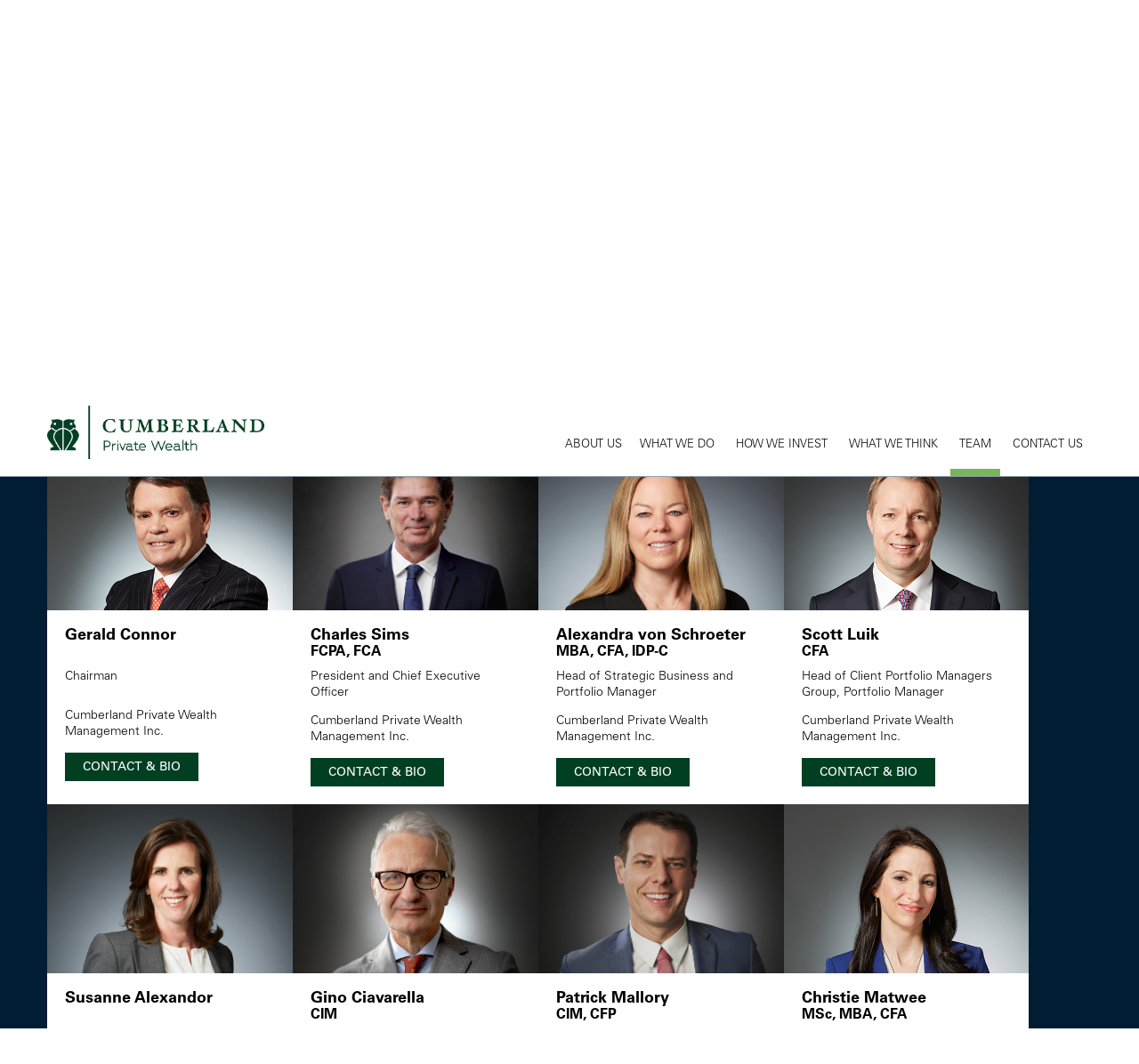

--- FILE ---
content_type: text/html; charset=UTF-8
request_url: https://cumberlandprivate.com/team/?tid=11
body_size: 10820
content:
<!DOCTYPE html>
<html xmlns="http://www.w3.org/1999/xhtml" dir="ltr" lang="en-US" prefix="og: https://ogp.me/ns#" xmlns:fb="http://www.facebook.com/2008/fbml" xmlns:og="http://opengraphprotocol.org/schema/" prefix="og: http://ogp.me/ns# fb: http://ogp.me/ns/fb# website: http://ogp.me/ns/website#" itemscope itemtype="http://schema.org/">
<head>
	<!-- Google Tag Manager -->
<script>(function(w,d,s,l,i){w[l]=w[l]||[];w[l].push({'gtm.start':
new Date().getTime(),event:'gtm.js'});var f=d.getElementsByTagName(s)[0],
j=d.createElement(s),dl=l!='dataLayer'?'&l='+l:'';j.async=true;j.src=
'https://www.googletagmanager.com/gtm.js?id='+i+dl;f.parentNode.insertBefore(j,f);
})(window,document,'script','dataLayer','GTM-PB7X5CB');</script>
<!-- End Google Tag Manager -->
	
	<!-- Global site tag (gtag.js) - Google Ads: 699395567 -->
<script async src="https://www.googletagmanager.com/gtag/js?id=AW-699395567"></script>
<script>
  window.dataLayer = window.dataLayer || [];
  function gtag(){dataLayer.push(arguments);}
  gtag('js', new Date());

  gtag('config', 'AW-699395567');
</script>
	
<!-- Global site tag (gtag.js) - Google Analytics -->
<script async src="https://www.googletagmanager.com/gtag/js?id=G-E5EFRNXHEN"></script>
<script>
  window.dataLayer = window.dataLayer || [];
  function gtag(){dataLayer.push(arguments);}
  gtag('js', new Date());

  gtag('config', 'G-E5EFRNXHEN');
</script>	

<script async src="https://www.googletagmanager.com/gtag/js?id=UA-132457818-1"></script>
<script>
  window.dataLayer = window.dataLayer || [];
  function gtag(){dataLayer.push(arguments);}
  gtag('js', new Date());
  gtag('config', 'UA-132457818-1');
</script>	
	<meta charset="utf-8">
	<meta name="viewport" content="width=device-width, initial-scale=1">
	<meta http-equiv="X-UA-Compatible" content="IE=edge">
	<meta name="google-site-verification" content="VkRlNfdasFnwxjn6v17r-OPhkIkaJCIE9R-zG-5PPDk" />
	
	
				<meta property="og:title" content="Team" />
		<meta property="og:image" content="https://cumberlandprivate.com/wp-content/themes/cumberland2/images/facebookshare.png" />
		<meta property="og:site_name" content="Cumberland Private Wealth" />
		<meta property="og:description" content="" />
		<meta property="og:url" content="https://cumberlandprivate.com/team/" />
		<meta property="og:type" content="article" />
	    <link href="https://cumberlandprivate.com/wp-content/themes/cumberland2/style.css?v=1766925883" rel="stylesheet">
	
	<script type="text/javascript" src="https://cumberlandprivate.com/wp-content/themes/cumberland2/js/common.js?v=1766925883"></script>
	
	
    <!--[if lt IE 9]>
      <script src="https://oss.maxcdn.com/html5shiv/3.7.2/html5shiv.min.js"></script>
      <script src="https://oss.maxcdn.com/respond/1.4.2/respond.min.js"></script>
    <![endif]-->
	
	<style>img:is([sizes="auto" i], [sizes^="auto," i]) { contain-intrinsic-size: 3000px 1500px }</style>
	
		<!-- All in One SEO 4.8.9 - aioseo.com -->
		<title>Team | Cumberland Private Wealth</title>
	<meta name="description" content="Meet The Team At Cumberland, exceptional portfolio management is built, not outsourced. Our in-house Portfolio Managers and Research team work together every day to safeguard your capital, uncover opportunity, and ensure your portfolio reflects your long-term goals." />
	<meta name="robots" content="max-image-preview:large" />
	<link rel="canonical" href="https://cumberlandprivate.com/team/" />
	<meta name="generator" content="All in One SEO (AIOSEO) 4.8.9" />
		<meta property="og:locale" content="en_US" />
		<meta property="og:site_name" content="Cumberland Private Wealth | Go Far. Together." />
		<meta property="og:type" content="article" />
		<meta property="og:title" content="Team | Cumberland Private Wealth" />
		<meta property="og:description" content="Meet The Team At Cumberland, exceptional portfolio management is built, not outsourced. Our in-house Portfolio Managers and Research team work together every day to safeguard your capital, uncover opportunity, and ensure your portfolio reflects your long-term goals." />
		<meta property="og:url" content="https://cumberlandprivate.com/team/" />
		<meta property="article:published_time" content="2022-02-15T17:23:09+00:00" />
		<meta property="article:modified_time" content="2025-09-29T18:21:20+00:00" />
		<meta name="twitter:card" content="summary_large_image" />
		<meta name="twitter:title" content="Team | Cumberland Private Wealth" />
		<meta name="twitter:description" content="Meet The Team At Cumberland, exceptional portfolio management is built, not outsourced. Our in-house Portfolio Managers and Research team work together every day to safeguard your capital, uncover opportunity, and ensure your portfolio reflects your long-term goals." />
		<script type="application/ld+json" class="aioseo-schema">
			{"@context":"https:\/\/schema.org","@graph":[{"@type":"BreadcrumbList","@id":"https:\/\/cumberlandprivate.com\/team\/#breadcrumblist","itemListElement":[{"@type":"ListItem","@id":"https:\/\/cumberlandprivate.com#listItem","position":1,"name":"Home","item":"https:\/\/cumberlandprivate.com","nextItem":{"@type":"ListItem","@id":"https:\/\/cumberlandprivate.com\/team\/#listItem","name":"Team"}},{"@type":"ListItem","@id":"https:\/\/cumberlandprivate.com\/team\/#listItem","position":2,"name":"Team","previousItem":{"@type":"ListItem","@id":"https:\/\/cumberlandprivate.com#listItem","name":"Home"}}]},{"@type":"Organization","@id":"https:\/\/cumberlandprivate.com\/#organization","name":"Cumberland Private Wealth","description":"Go Far. Together.","url":"https:\/\/cumberlandprivate.com\/","telephone":"+18009298296","logo":{"@type":"ImageObject","url":"https:\/\/cumberlandprivate.com\/wp-content\/uploads\/2024\/12\/CPW_Logo.png","@id":"https:\/\/cumberlandprivate.com\/team\/#organizationLogo","width":279,"height":125},"image":{"@id":"https:\/\/cumberlandprivate.com\/team\/#organizationLogo"}},{"@type":"WebPage","@id":"https:\/\/cumberlandprivate.com\/team\/#webpage","url":"https:\/\/cumberlandprivate.com\/team\/","name":"Team | Cumberland Private Wealth","description":"Meet The Team At Cumberland, exceptional portfolio management is built, not outsourced. Our in-house Portfolio Managers and Research team work together every day to safeguard your capital, uncover opportunity, and ensure your portfolio reflects your long-term goals.","inLanguage":"en-US","isPartOf":{"@id":"https:\/\/cumberlandprivate.com\/#website"},"breadcrumb":{"@id":"https:\/\/cumberlandprivate.com\/team\/#breadcrumblist"},"datePublished":"2022-02-15T17:23:09+00:00","dateModified":"2025-09-29T18:21:20+00:00"},{"@type":"WebSite","@id":"https:\/\/cumberlandprivate.com\/#website","url":"https:\/\/cumberlandprivate.com\/","name":"Cumberland Private Wealth","description":"Go Far. Together.","inLanguage":"en-US","publisher":{"@id":"https:\/\/cumberlandprivate.com\/#organization"}}]}
		</script>
		<!-- All in One SEO -->

<script type="text/javascript">
/* <![CDATA[ */
window._wpemojiSettings = {"baseUrl":"https:\/\/s.w.org\/images\/core\/emoji\/16.0.1\/72x72\/","ext":".png","svgUrl":"https:\/\/s.w.org\/images\/core\/emoji\/16.0.1\/svg\/","svgExt":".svg","source":{"concatemoji":"https:\/\/cumberlandprivate.com\/wp-includes\/js\/wp-emoji-release.min.js?ver=6.8.3"}};
/*! This file is auto-generated */
!function(s,n){var o,i,e;function c(e){try{var t={supportTests:e,timestamp:(new Date).valueOf()};sessionStorage.setItem(o,JSON.stringify(t))}catch(e){}}function p(e,t,n){e.clearRect(0,0,e.canvas.width,e.canvas.height),e.fillText(t,0,0);var t=new Uint32Array(e.getImageData(0,0,e.canvas.width,e.canvas.height).data),a=(e.clearRect(0,0,e.canvas.width,e.canvas.height),e.fillText(n,0,0),new Uint32Array(e.getImageData(0,0,e.canvas.width,e.canvas.height).data));return t.every(function(e,t){return e===a[t]})}function u(e,t){e.clearRect(0,0,e.canvas.width,e.canvas.height),e.fillText(t,0,0);for(var n=e.getImageData(16,16,1,1),a=0;a<n.data.length;a++)if(0!==n.data[a])return!1;return!0}function f(e,t,n,a){switch(t){case"flag":return n(e,"\ud83c\udff3\ufe0f\u200d\u26a7\ufe0f","\ud83c\udff3\ufe0f\u200b\u26a7\ufe0f")?!1:!n(e,"\ud83c\udde8\ud83c\uddf6","\ud83c\udde8\u200b\ud83c\uddf6")&&!n(e,"\ud83c\udff4\udb40\udc67\udb40\udc62\udb40\udc65\udb40\udc6e\udb40\udc67\udb40\udc7f","\ud83c\udff4\u200b\udb40\udc67\u200b\udb40\udc62\u200b\udb40\udc65\u200b\udb40\udc6e\u200b\udb40\udc67\u200b\udb40\udc7f");case"emoji":return!a(e,"\ud83e\udedf")}return!1}function g(e,t,n,a){var r="undefined"!=typeof WorkerGlobalScope&&self instanceof WorkerGlobalScope?new OffscreenCanvas(300,150):s.createElement("canvas"),o=r.getContext("2d",{willReadFrequently:!0}),i=(o.textBaseline="top",o.font="600 32px Arial",{});return e.forEach(function(e){i[e]=t(o,e,n,a)}),i}function t(e){var t=s.createElement("script");t.src=e,t.defer=!0,s.head.appendChild(t)}"undefined"!=typeof Promise&&(o="wpEmojiSettingsSupports",i=["flag","emoji"],n.supports={everything:!0,everythingExceptFlag:!0},e=new Promise(function(e){s.addEventListener("DOMContentLoaded",e,{once:!0})}),new Promise(function(t){var n=function(){try{var e=JSON.parse(sessionStorage.getItem(o));if("object"==typeof e&&"number"==typeof e.timestamp&&(new Date).valueOf()<e.timestamp+604800&&"object"==typeof e.supportTests)return e.supportTests}catch(e){}return null}();if(!n){if("undefined"!=typeof Worker&&"undefined"!=typeof OffscreenCanvas&&"undefined"!=typeof URL&&URL.createObjectURL&&"undefined"!=typeof Blob)try{var e="postMessage("+g.toString()+"("+[JSON.stringify(i),f.toString(),p.toString(),u.toString()].join(",")+"));",a=new Blob([e],{type:"text/javascript"}),r=new Worker(URL.createObjectURL(a),{name:"wpTestEmojiSupports"});return void(r.onmessage=function(e){c(n=e.data),r.terminate(),t(n)})}catch(e){}c(n=g(i,f,p,u))}t(n)}).then(function(e){for(var t in e)n.supports[t]=e[t],n.supports.everything=n.supports.everything&&n.supports[t],"flag"!==t&&(n.supports.everythingExceptFlag=n.supports.everythingExceptFlag&&n.supports[t]);n.supports.everythingExceptFlag=n.supports.everythingExceptFlag&&!n.supports.flag,n.DOMReady=!1,n.readyCallback=function(){n.DOMReady=!0}}).then(function(){return e}).then(function(){var e;n.supports.everything||(n.readyCallback(),(e=n.source||{}).concatemoji?t(e.concatemoji):e.wpemoji&&e.twemoji&&(t(e.twemoji),t(e.wpemoji)))}))}((window,document),window._wpemojiSettings);
/* ]]> */
</script>
<style id='wp-emoji-styles-inline-css' type='text/css'>

	img.wp-smiley, img.emoji {
		display: inline !important;
		border: none !important;
		box-shadow: none !important;
		height: 1em !important;
		width: 1em !important;
		margin: 0 0.07em !important;
		vertical-align: -0.1em !important;
		background: none !important;
		padding: 0 !important;
	}
</style>
<link rel='stylesheet' id='wp-block-library-css' href='https://cumberlandprivate.com/wp-includes/css/dist/block-library/style.min.css?ver=6.8.3' type='text/css' media='all' />
<style id='classic-theme-styles-inline-css' type='text/css'>
/*! This file is auto-generated */
.wp-block-button__link{color:#fff;background-color:#32373c;border-radius:9999px;box-shadow:none;text-decoration:none;padding:calc(.667em + 2px) calc(1.333em + 2px);font-size:1.125em}.wp-block-file__button{background:#32373c;color:#fff;text-decoration:none}
</style>
<style id='global-styles-inline-css' type='text/css'>
:root{--wp--preset--aspect-ratio--square: 1;--wp--preset--aspect-ratio--4-3: 4/3;--wp--preset--aspect-ratio--3-4: 3/4;--wp--preset--aspect-ratio--3-2: 3/2;--wp--preset--aspect-ratio--2-3: 2/3;--wp--preset--aspect-ratio--16-9: 16/9;--wp--preset--aspect-ratio--9-16: 9/16;--wp--preset--color--black: #000000;--wp--preset--color--cyan-bluish-gray: #abb8c3;--wp--preset--color--white: #ffffff;--wp--preset--color--pale-pink: #f78da7;--wp--preset--color--vivid-red: #cf2e2e;--wp--preset--color--luminous-vivid-orange: #ff6900;--wp--preset--color--luminous-vivid-amber: #fcb900;--wp--preset--color--light-green-cyan: #7bdcb5;--wp--preset--color--vivid-green-cyan: #00d084;--wp--preset--color--pale-cyan-blue: #8ed1fc;--wp--preset--color--vivid-cyan-blue: #0693e3;--wp--preset--color--vivid-purple: #9b51e0;--wp--preset--gradient--vivid-cyan-blue-to-vivid-purple: linear-gradient(135deg,rgba(6,147,227,1) 0%,rgb(155,81,224) 100%);--wp--preset--gradient--light-green-cyan-to-vivid-green-cyan: linear-gradient(135deg,rgb(122,220,180) 0%,rgb(0,208,130) 100%);--wp--preset--gradient--luminous-vivid-amber-to-luminous-vivid-orange: linear-gradient(135deg,rgba(252,185,0,1) 0%,rgba(255,105,0,1) 100%);--wp--preset--gradient--luminous-vivid-orange-to-vivid-red: linear-gradient(135deg,rgba(255,105,0,1) 0%,rgb(207,46,46) 100%);--wp--preset--gradient--very-light-gray-to-cyan-bluish-gray: linear-gradient(135deg,rgb(238,238,238) 0%,rgb(169,184,195) 100%);--wp--preset--gradient--cool-to-warm-spectrum: linear-gradient(135deg,rgb(74,234,220) 0%,rgb(151,120,209) 20%,rgb(207,42,186) 40%,rgb(238,44,130) 60%,rgb(251,105,98) 80%,rgb(254,248,76) 100%);--wp--preset--gradient--blush-light-purple: linear-gradient(135deg,rgb(255,206,236) 0%,rgb(152,150,240) 100%);--wp--preset--gradient--blush-bordeaux: linear-gradient(135deg,rgb(254,205,165) 0%,rgb(254,45,45) 50%,rgb(107,0,62) 100%);--wp--preset--gradient--luminous-dusk: linear-gradient(135deg,rgb(255,203,112) 0%,rgb(199,81,192) 50%,rgb(65,88,208) 100%);--wp--preset--gradient--pale-ocean: linear-gradient(135deg,rgb(255,245,203) 0%,rgb(182,227,212) 50%,rgb(51,167,181) 100%);--wp--preset--gradient--electric-grass: linear-gradient(135deg,rgb(202,248,128) 0%,rgb(113,206,126) 100%);--wp--preset--gradient--midnight: linear-gradient(135deg,rgb(2,3,129) 0%,rgb(40,116,252) 100%);--wp--preset--font-size--small: 13px;--wp--preset--font-size--medium: 20px;--wp--preset--font-size--large: 36px;--wp--preset--font-size--x-large: 42px;--wp--preset--spacing--20: 0.44rem;--wp--preset--spacing--30: 0.67rem;--wp--preset--spacing--40: 1rem;--wp--preset--spacing--50: 1.5rem;--wp--preset--spacing--60: 2.25rem;--wp--preset--spacing--70: 3.38rem;--wp--preset--spacing--80: 5.06rem;--wp--preset--shadow--natural: 6px 6px 9px rgba(0, 0, 0, 0.2);--wp--preset--shadow--deep: 12px 12px 50px rgba(0, 0, 0, 0.4);--wp--preset--shadow--sharp: 6px 6px 0px rgba(0, 0, 0, 0.2);--wp--preset--shadow--outlined: 6px 6px 0px -3px rgba(255, 255, 255, 1), 6px 6px rgba(0, 0, 0, 1);--wp--preset--shadow--crisp: 6px 6px 0px rgba(0, 0, 0, 1);}:where(.is-layout-flex){gap: 0.5em;}:where(.is-layout-grid){gap: 0.5em;}body .is-layout-flex{display: flex;}.is-layout-flex{flex-wrap: wrap;align-items: center;}.is-layout-flex > :is(*, div){margin: 0;}body .is-layout-grid{display: grid;}.is-layout-grid > :is(*, div){margin: 0;}:where(.wp-block-columns.is-layout-flex){gap: 2em;}:where(.wp-block-columns.is-layout-grid){gap: 2em;}:where(.wp-block-post-template.is-layout-flex){gap: 1.25em;}:where(.wp-block-post-template.is-layout-grid){gap: 1.25em;}.has-black-color{color: var(--wp--preset--color--black) !important;}.has-cyan-bluish-gray-color{color: var(--wp--preset--color--cyan-bluish-gray) !important;}.has-white-color{color: var(--wp--preset--color--white) !important;}.has-pale-pink-color{color: var(--wp--preset--color--pale-pink) !important;}.has-vivid-red-color{color: var(--wp--preset--color--vivid-red) !important;}.has-luminous-vivid-orange-color{color: var(--wp--preset--color--luminous-vivid-orange) !important;}.has-luminous-vivid-amber-color{color: var(--wp--preset--color--luminous-vivid-amber) !important;}.has-light-green-cyan-color{color: var(--wp--preset--color--light-green-cyan) !important;}.has-vivid-green-cyan-color{color: var(--wp--preset--color--vivid-green-cyan) !important;}.has-pale-cyan-blue-color{color: var(--wp--preset--color--pale-cyan-blue) !important;}.has-vivid-cyan-blue-color{color: var(--wp--preset--color--vivid-cyan-blue) !important;}.has-vivid-purple-color{color: var(--wp--preset--color--vivid-purple) !important;}.has-black-background-color{background-color: var(--wp--preset--color--black) !important;}.has-cyan-bluish-gray-background-color{background-color: var(--wp--preset--color--cyan-bluish-gray) !important;}.has-white-background-color{background-color: var(--wp--preset--color--white) !important;}.has-pale-pink-background-color{background-color: var(--wp--preset--color--pale-pink) !important;}.has-vivid-red-background-color{background-color: var(--wp--preset--color--vivid-red) !important;}.has-luminous-vivid-orange-background-color{background-color: var(--wp--preset--color--luminous-vivid-orange) !important;}.has-luminous-vivid-amber-background-color{background-color: var(--wp--preset--color--luminous-vivid-amber) !important;}.has-light-green-cyan-background-color{background-color: var(--wp--preset--color--light-green-cyan) !important;}.has-vivid-green-cyan-background-color{background-color: var(--wp--preset--color--vivid-green-cyan) !important;}.has-pale-cyan-blue-background-color{background-color: var(--wp--preset--color--pale-cyan-blue) !important;}.has-vivid-cyan-blue-background-color{background-color: var(--wp--preset--color--vivid-cyan-blue) !important;}.has-vivid-purple-background-color{background-color: var(--wp--preset--color--vivid-purple) !important;}.has-black-border-color{border-color: var(--wp--preset--color--black) !important;}.has-cyan-bluish-gray-border-color{border-color: var(--wp--preset--color--cyan-bluish-gray) !important;}.has-white-border-color{border-color: var(--wp--preset--color--white) !important;}.has-pale-pink-border-color{border-color: var(--wp--preset--color--pale-pink) !important;}.has-vivid-red-border-color{border-color: var(--wp--preset--color--vivid-red) !important;}.has-luminous-vivid-orange-border-color{border-color: var(--wp--preset--color--luminous-vivid-orange) !important;}.has-luminous-vivid-amber-border-color{border-color: var(--wp--preset--color--luminous-vivid-amber) !important;}.has-light-green-cyan-border-color{border-color: var(--wp--preset--color--light-green-cyan) !important;}.has-vivid-green-cyan-border-color{border-color: var(--wp--preset--color--vivid-green-cyan) !important;}.has-pale-cyan-blue-border-color{border-color: var(--wp--preset--color--pale-cyan-blue) !important;}.has-vivid-cyan-blue-border-color{border-color: var(--wp--preset--color--vivid-cyan-blue) !important;}.has-vivid-purple-border-color{border-color: var(--wp--preset--color--vivid-purple) !important;}.has-vivid-cyan-blue-to-vivid-purple-gradient-background{background: var(--wp--preset--gradient--vivid-cyan-blue-to-vivid-purple) !important;}.has-light-green-cyan-to-vivid-green-cyan-gradient-background{background: var(--wp--preset--gradient--light-green-cyan-to-vivid-green-cyan) !important;}.has-luminous-vivid-amber-to-luminous-vivid-orange-gradient-background{background: var(--wp--preset--gradient--luminous-vivid-amber-to-luminous-vivid-orange) !important;}.has-luminous-vivid-orange-to-vivid-red-gradient-background{background: var(--wp--preset--gradient--luminous-vivid-orange-to-vivid-red) !important;}.has-very-light-gray-to-cyan-bluish-gray-gradient-background{background: var(--wp--preset--gradient--very-light-gray-to-cyan-bluish-gray) !important;}.has-cool-to-warm-spectrum-gradient-background{background: var(--wp--preset--gradient--cool-to-warm-spectrum) !important;}.has-blush-light-purple-gradient-background{background: var(--wp--preset--gradient--blush-light-purple) !important;}.has-blush-bordeaux-gradient-background{background: var(--wp--preset--gradient--blush-bordeaux) !important;}.has-luminous-dusk-gradient-background{background: var(--wp--preset--gradient--luminous-dusk) !important;}.has-pale-ocean-gradient-background{background: var(--wp--preset--gradient--pale-ocean) !important;}.has-electric-grass-gradient-background{background: var(--wp--preset--gradient--electric-grass) !important;}.has-midnight-gradient-background{background: var(--wp--preset--gradient--midnight) !important;}.has-small-font-size{font-size: var(--wp--preset--font-size--small) !important;}.has-medium-font-size{font-size: var(--wp--preset--font-size--medium) !important;}.has-large-font-size{font-size: var(--wp--preset--font-size--large) !important;}.has-x-large-font-size{font-size: var(--wp--preset--font-size--x-large) !important;}
:where(.wp-block-post-template.is-layout-flex){gap: 1.25em;}:where(.wp-block-post-template.is-layout-grid){gap: 1.25em;}
:where(.wp-block-columns.is-layout-flex){gap: 2em;}:where(.wp-block-columns.is-layout-grid){gap: 2em;}
:root :where(.wp-block-pullquote){font-size: 1.5em;line-height: 1.6;}
</style>
<link rel='stylesheet' id='contact-form-7-css' href='https://cumberlandprivate.com/wp-content/plugins/contact-form-7/includes/css/styles.css?ver=5.6.3' type='text/css' media='all' />
<link rel="https://api.w.org/" href="https://cumberlandprivate.com/wp-json/" /><link rel="alternate" title="JSON" type="application/json" href="https://cumberlandprivate.com/wp-json/wp/v2/pages/4596" /><link rel="EditURI" type="application/rsd+xml" title="RSD" href="https://cumberlandprivate.com/xmlrpc.php?rsd" />
<meta name="generator" content="WordPress 6.8.3" />
<link rel='shortlink' href='https://cumberlandprivate.com/?p=4596' />
<link rel="alternate" title="oEmbed (JSON)" type="application/json+oembed" href="https://cumberlandprivate.com/wp-json/oembed/1.0/embed?url=https%3A%2F%2Fcumberlandprivate.com%2Fteam%2F" />
<link rel="alternate" title="oEmbed (XML)" type="text/xml+oembed" href="https://cumberlandprivate.com/wp-json/oembed/1.0/embed?url=https%3A%2F%2Fcumberlandprivate.com%2Fteam%2F&#038;format=xml" />

<!-- Meta Pixel Code -->
<script type='text/javascript'>
!function(f,b,e,v,n,t,s){if(f.fbq)return;n=f.fbq=function(){n.callMethod?
n.callMethod.apply(n,arguments):n.queue.push(arguments)};if(!f._fbq)f._fbq=n;
n.push=n;n.loaded=!0;n.version='2.0';n.queue=[];t=b.createElement(e);t.async=!0;
t.src=v;s=b.getElementsByTagName(e)[0];s.parentNode.insertBefore(t,s)}(window,
document,'script','https://connect.facebook.net/en_US/fbevents.js');
</script>
<!-- End Meta Pixel Code -->
<script type='text/javascript'>
  fbq('init', '1180072175490010', {}, {
    "agent": "wordpress-6.8.3-3.0.7"
});
  </script><script type='text/javascript'>
  fbq('track', 'PageView', []);
  </script>
<!-- Meta Pixel Code -->
<noscript>
<img height="1" width="1" style="display:none" alt="fbpx"
src="https://www.facebook.com/tr?id=1180072175490010&ev=PageView&noscript=1" />
</noscript>
<!-- End Meta Pixel Code -->
<style type="text/css">.recentcomments a{display:inline !important;padding:0 !important;margin:0 !important;}</style><link rel="icon" href="https://cumberlandprivate.com/wp-content/uploads/2018/10/cropped-OWLS-32x32.jpg" sizes="32x32" />
<link rel="icon" href="https://cumberlandprivate.com/wp-content/uploads/2018/10/cropped-OWLS-192x192.jpg" sizes="192x192" />
<link rel="apple-touch-icon" href="https://cumberlandprivate.com/wp-content/uploads/2018/10/cropped-OWLS-180x180.jpg" />
<meta name="msapplication-TileImage" content="https://cumberlandprivate.com/wp-content/uploads/2018/10/cropped-OWLS-270x270.jpg" />

<script>

  (function(i,s,o,g,r,a,m){i['GoogleAnalyticsObject']=r;i[r]=i[r]||function(){

  (i[r].q=i[r].q||[]).push(arguments)},i[r].l=1*new Date();a=s.createElement(o),

  m=s.getElementsByTagName(o)[0];a.async=1;a.src=g;m.parentNode.insertBefore(a,m)

  })(window,document,'script','//www.google-analytics.com/analytics.js','ga');

  ga('create', 'UA-19426720-1', 'auto');

  ga('send', 'pageview');

</script>






</head>
<body class="default team-page page">
<!-- Google Tag Manager (noscript) -->
<noscript><iframe src="https://www.googletagmanager.com/ns.html?id=GTM-PB7X5CB"
height="0" width="0" style="display:none;visibility:hidden"></iframe></noscript>
<!-- End Google Tag Manager (noscript) -->
	
	<div id="wrapper">
		<div class="topSection">
			<div class="inner">
				<nav class="nav-1">
					<ul>
						<li>1.800.929.8296</li>

													<li><a href="/fr/">FRANÇAIS</a></li>
												<li><img src="https://cumberlandprivate.com/wp-content/themes/cumberland2/images/2025/vertical-bar.png" height="20"></li>
						<li><a href="https://myportfolioplus.ca/cumberlandprivatewealth/login" target="_blank" class="btn">CLIENT LOGIN</a></li>
						<li><a href="https://my.cumberlandpat.com/app/signin/" target="_blank" class="btn">PAT CLIENT LOGIN</a></li>
						<li><img src="https://cumberlandprivate.com/wp-content/themes/cumberland2/images/2025/vertical-bar.png" height="20"></li>
						<li><a href="https://www.facebook.com/cumberlandprivate/" target="_blank"><img src="https://cumberlandprivate.com/wp-content/themes/cumberland2/images/2025/icon-facebook.png" height="18"></a></li>
						<li><a href="https://www.linkedin.com/company/cumberlandprivate?trk=cws-cpw-coname-0-0" target="_blank"><img src="https://cumberlandprivate.com/wp-content/themes/cumberland2/images/2025/icon-linkedin.png" height="18"></a></li>
					</ul>
				</nav>
			</div>
		</div>
		<header>
			<div class="inner">
				<div class="content-1">
					<a href="/" id="logo">cumberland</a>
					<a href="javascript:void(0)" class="mobileMenu mobile"><i class="fa fa-bars" aria-hidden="true"></i></a>
				</div>
				<div class="content-2">
					<nav class="nav-1">
					</nav>
					<nav class="nav-2">
						<ul class="header_menu">
<li class="menu-1"><a href="https://cumberlandprivate.com/who-we-are/" class="first " >ABOUT US</a><li class="menu-2"><a href="#" class="has-sub-menu " >WHAT WE DO</a>
<ul class="sub-menu"><li><a href="https://cumberlandprivate.com/what-we-do/personal-wealth-management/" >Personal Wealth Management</a></li>
<li><a href="https://cumberlandprivate.com/what-we-do/foundations-and-endowments/" >Foundations & Endowments</a></li>
<li><a href="https://cumberlandprivate.com/what-we-do/online-investing/" >Online Investing</a></li>
</ul></li>
<li class="menu-6"><a href="https://cumberlandprivate.com/how-we-invest/" class=" " >HOW WE INVEST</a></li>
<li class="menu-7"><a href="https://cumberlandprivate.com/what-we-think/" class=" " >WHAT WE THINK</a></li>
<li class="menu-8"><a href="https://cumberlandprivate.com/team/" class=" on" >TEAM</a></li>
<li class="menu-9"><a href="https://cumberlandprivate.com/contact-us/" class="last " >CONTACT US</a></li>
</ul>					</nav>
														</div>
			</div>
		</header>	
		
		<section id="team-1" class="content-section" style="background: #fff url('https://cumberlandprivate.com/wp-content/themes/cumberland2/images/2025/HERO_IMAGE-BlueSmallOwl.jpg') no-repeat center center; background-size:cover; ">
	<div class="inner">
		<div class="content">
			<h1>Meet The Team</h1>
<p>At Cumberland, exceptional portfolio management is built, not outsourced. Our in-house Portfolio Managers and Research team work together every day to safeguard your capital, uncover opportunity, and ensure your portfolio reflects your long-term goals.</p>
		</div>
	</div>
</section>
<section id="team-2" class="content-section tabMenu">
	<div class="inner" id="navMenu">
		<div class="navList">
			<div class="navContent forMobile"><a href="javascript:void(0)" class="hamburgerMenu"><i class="fa fa-bars" aria-hidden="true"></i></a></div>
			<div class="navContent forDesktop hamburgerMenuList"><a href="#tab-11-content" class="navBtn active">Toronto</a></div>
			<div class="navContent forDesktop hamburgerMenuList"><a href="https://pages.cumberlandprivate.com/kingston-team/" class="navBtn" target="_blank">Kingston</a></div>
			<div class="navContent forDesktop hamburgerMenuList"><a href="https://www.calgary.cumberlandprivate.com/about-our-team" class="navBtn" target="_blank">Calgary</a></div>
			<div class="navContent forDesktop hamburgerMenuList last"><a id="tabMenuNav4" href="#tab-9-content" class="navBtn">Investment Management &amp; Research</a></div>
		</div>
	</div>
</section>	
<section id="team-3" class="content-section">
	<div class="inner">
		<div class="content">
			<div class="tabs">
				

				<div id="tab-11-content" class="tab-content on">
							<div class="tabs-accordions-body"><div class="featuredPosts"><div class="postBox"><div class="postImage" style="background: #e9e9e9 url('https://cumberlandprivate.com/wp-content/uploads/2015/11/Cumberland_0023_Cumberland-Gerry-44379hires.jpg') no-repeat center center; background-size:cover; "></div><div class="postContent"><h2>Gerald Connor<br /><span class="degree">&nbsp;</span></h2><p class="title">Chairman</p><p class="company">Cumberland Private Wealth Management Inc.</p><p class="readMore"><a href="https://cumberlandprivate.com/team_bios/gerald-r-connor/?tid=11" class="readMoreBtn">CONTACT & BIO</a></p></div></div><div class="postBox"><div class="postImage" style="background: #e9e9e9 url('https://cumberlandprivate.com/wp-content/uploads/2015/12/Charlie-2023_6_crop-scaled.jpg') no-repeat center center; background-size:cover; "></div><div class="postContent"><h2>Charles Sims<br /><span class="degree">FCPA, FCA</span></h2><p class="title">President and Chief Executive Officer </p><p class="company">Cumberland Private Wealth Management Inc.</p><p class="readMore"><a href="https://cumberlandprivate.com/team_bios/charles-r-sims/?tid=11" class="readMoreBtn">CONTACT & BIO</a></p></div></div><div class="postBox"><div class="postImage" style="background: #e9e9e9 url('https://cumberlandprivate.com/wp-content/uploads/2015/11/Alex-Thumbnail.jpg') no-repeat center center; background-size:cover; "></div><div class="postContent"><h2>Alexandra von Schroeter<br /><span class="degree">MBA, CFA, IDP-C</span></h2><p class="title">Head of Strategic Business and Portfolio Manager</p><p class="company">Cumberland Private Wealth Management Inc.</p><p class="readMore"><a href="https://cumberlandprivate.com/team_bios/alexandra-von-schroeter/?tid=11" class="readMoreBtn">CONTACT & BIO</a></p></div></div><div class="postBox"><div class="postImage" style="background: #e9e9e9 url('https://cumberlandprivate.com/wp-content/uploads/2015/11/Cumberland_0006_Cumberland-Scott-44808hires.jpg') no-repeat center center; background-size:cover; "></div><div class="postContent"><h2>Scott Luik<br /><span class="degree">CFA</span></h2><p class="title">Head of Client Portfolio Managers Group, Portfolio Manager</p><p class="company">Cumberland Private Wealth Management Inc.</p><p class="readMore"><a href="https://cumberlandprivate.com/team_bios/scott-luik/?tid=11" class="readMoreBtn">CONTACT & BIO</a></p></div></div><div class="postBox"><div class="postImage" style="background: #e9e9e9 url('https://cumberlandprivate.com/wp-content/uploads/2019/06/Susanne-Headshot-1.jpg') no-repeat center center; background-size:cover; "></div><div class="postContent"><h2>Susanne Alexandor<br /><span class="degree">&nbsp;</span></h2><p class="title">Portfolio Manager</p><p class="company">Cumberland Private Wealth Management Inc.</p><p class="readMore"><a href="https://cumberlandprivate.com/team_bios/susanne-alexandor/?tid=11" class="readMoreBtn">CONTACT & BIO</a></p></div></div><div class="postBox"><div class="postImage" style="background: #e9e9e9 url('https://cumberlandprivate.com/wp-content/uploads/2015/11/Gino_Retouched_crop-1-scaled.jpg') no-repeat center center; background-size:cover; "></div><div class="postContent"><h2>Gino Ciavarella<br /><span class="degree">CIM</span></h2><p class="title">Portfolio Manager</p><p class="company">Cumberland Private Wealth Management Inc.</p><p class="readMore"><a href="https://cumberlandprivate.com/team_bios/gino-ciavarella/?tid=11" class="readMoreBtn">CONTACT & BIO</a></p></div></div><div class="postBox"><div class="postImage" style="background: #e9e9e9 url('https://cumberlandprivate.com/wp-content/uploads/2025/12/Patrick-Mallory_crop.jpg') no-repeat center center; background-size:cover; "></div><div class="postContent"><h2>Patrick Mallory<br /><span class="degree">CIM, CFP</span></h2><p class="title">Financial Planner</p><p class="company">Cumberland Private Wealth Management Inc.</p><p class="readMore"><a href="https://cumberlandprivate.com/team_bios/patrick-mallory/?tid=11" class="readMoreBtn">CONTACT & BIO</a></p></div></div><div class="postBox"><div class="postImage" style="background: #e9e9e9 url('https://cumberlandprivate.com/wp-content/uploads/2015/11/Cumberland_0025_Cumberland-Christie-44723hires.jpg') no-repeat center center; background-size:cover; "></div><div class="postContent"><h2>Christie Matwee<br /><span class="degree">MSc, MBA, CFA</span></h2><p class="title">Portfolio Manager</p><p class="company">Cumberland Private Wealth Management Inc.</p><p class="readMore"><a href="https://cumberlandprivate.com/team_bios/christie-matwee/?tid=11" class="readMoreBtn">CONTACT & BIO</a></p></div></div><div class="postBox"><div class="postImage" style="background: #e9e9e9 url('https://cumberlandprivate.com/wp-content/uploads/2017/12/JohnM_1crop-scaled.jpg') no-repeat center center; background-size:cover; "></div><div class="postContent"><h2>John McSherry<br /><span class="degree">CAIA, CFP, CIM</span></h2><p class="title">Portfolio Manager</p><p class="company">Cumberland Private Wealth Management Inc.</p><p class="readMore"><a href="https://cumberlandprivate.com/team_bios/john-mcsherry/?tid=11" class="readMoreBtn">CONTACT & BIO</a></p></div></div><div class="postBox"><div class="postImage" style="background: #e9e9e9 url('https://cumberlandprivate.com/wp-content/uploads/2015/11/Cumberland_0024_Cumberland-Erin-45076hires.jpg') no-repeat center center; background-size:cover; "></div><div class="postContent"><h2>Erin O'Brien<br /><span class="degree">MSc, CFA</span></h2><p class="title">Portfolio Manager</p><p class="company">Cumberland Private Wealth Management Inc.</p><p class="readMore"><a href="https://cumberlandprivate.com/team_bios/erin-obrien/?tid=11" class="readMoreBtn">CONTACT & BIO</a></p></div></div><div class="postBox"><div class="postImage" style="background: #e9e9e9 url('https://cumberlandprivate.com/wp-content/uploads/2017/12/MichaelO_cropped_nov-2025.jpg') no-repeat center center; background-size:cover; "></div><div class="postContent"><h2>Michael Orlando<br /><span class="degree">CIM, CFP</span></h2><p class="title">Portfolio Manager</p><p class="company">Cumberland Private Wealth Management Inc.</p><p class="readMore"><a href="https://cumberlandprivate.com/team_bios/michael-orlando/?tid=11" class="readMoreBtn">CONTACT & BIO</a></p></div></div><div class="postBox"><div class="postImage" style="background: #e9e9e9 url('https://cumberlandprivate.com/wp-content/uploads/2017/12/Doug_Retouched_crop-scaled.jpg') no-repeat center center; background-size:cover; "></div><div class="postContent"><h2>Doug Owen<br /><span class="degree">CIM, FCSI</span></h2><p class="title">Portfolio Manager</p><p class="company">Cumberland Private Wealth Management Inc.</p><p class="readMore"><a href="https://cumberlandprivate.com/team_bios/doug-owens/?tid=11" class="readMoreBtn">CONTACT & BIO</a></p></div></div><div class="postBox"><div class="postImage" style="background: #e9e9e9 url('https://cumberlandprivate.com/wp-content/uploads/2015/11/Cumberland_0018_Cumberland-Jeff-46825hires.jpg') no-repeat center center; background-size:cover; "></div><div class="postContent"><h2>Jeff Turk<br /><span class="degree">BA, FCSI, CFP</span></h2><p class="title">Portfolio Manager</p><p class="company">Cumberland Private Wealth Management Inc.</p><p class="readMore"><a href="https://cumberlandprivate.com/team_bios/jeff-turk/?tid=11" class="readMoreBtn">CONTACT & BIO</a></p></div></div><div class="postBox"><div class="postImage" style="background: #e9e9e9 url('https://cumberlandprivate.com/wp-content/uploads/2016/11/2016-10-26-Art-Salvalaggio-Cumberland80611-e1479247763134.jpg') no-repeat center center; background-size:cover; "></div><div class="postContent"><h2>Art Salvalaggio<br /><span class="degree">CFP</span></h2><p class="title">Certified Financial Planner</p><p class="company">Cumberland Private Wealth Management Inc.</p><p class="readMore"><a href="https://cumberlandprivate.com/team_bios/art-salvalaggio/?tid=11" class="readMoreBtn">CONTACT & BIO</a></p></div></div></div></div></div><div id="tab-10-content" class="tab-content ">
							<div class="tabs-accordions-body"><p>The Perron &amp; Partners team has roots in Calgary going back to the 1970s and is proudly part of Cumberland Private Wealth. </p>
<div class="featuredPosts"><div class="postBox"><div class="postImage" style="background: #e9e9e9 url('https://cumberlandprivate.com/wp-content/uploads/2018/05/Gary.jpg') no-repeat center center; background-size:cover; "></div><div class="postContent"><h2>Gary Perron<br /><span class="degree">CFA</span></h2><p class="title">Portfolio Manager</p><p class="company">Cumberland Private Wealth Management Inc. </p><p class="readMore"><a href="https://cumberlandprivate.com/team_bios/gary-perron/?tid=10" class="readMoreBtn">CONTACT & BIO</a></p></div></div></div></div></div><div id="tab-9-content" class="tab-content ">
							<div class="tabs-accordions-body"><div class="featuredPosts"><div class="postBox"><div class="postImage" style="background: #e9e9e9 url('https://cumberlandprivate.com/wp-content/uploads/2015/11/Cumberland_0023_Cumberland-Gerry-44379hires.jpg') no-repeat center center; background-size:cover; "></div><div class="postContent"><h2>Gerald Connor<br /><span class="degree">&nbsp;</span></h2><p class="title">Chairman</p><p class="company">Cumberland Private Wealth Management Inc.</p><p class="readMore"><a href="https://cumberlandprivate.com/team_bios/gerald-r-connor/?tid=9" class="readMoreBtn">CONTACT & BIO</a></p></div></div><div class="postBox"><div class="postImage" style="background: #e9e9e9 url('https://cumberlandprivate.com/wp-content/uploads/2018/05/Gary.jpg') no-repeat center center; background-size:cover; "></div><div class="postContent"><h2>Gary Perron<br /><span class="degree">CFA</span></h2><p class="title">Portfolio Manager</p><p class="company">Cumberland Private Wealth Management Inc. </p><p class="readMore"><a href="https://cumberlandprivate.com/team_bios/gary-perron/?tid=9" class="readMoreBtn">CONTACT & BIO</a></p></div></div><div class="postBox"><div class="postImage" style="background: #e9e9e9 url('https://cumberlandprivate.com/wp-content/uploads/2015/12/Charlie-2023_6_crop-scaled.jpg') no-repeat center center; background-size:cover; "></div><div class="postContent"><h2>Charles Sims<br /><span class="degree">FCPA, FCA</span></h2><p class="title">President and Chief Executive Officer </p><p class="company">Cumberland Private Wealth Management Inc.</p><p class="readMore"><a href="https://cumberlandprivate.com/team_bios/charles-r-sims/?tid=9" class="readMoreBtn">CONTACT & BIO</a></p></div></div><div class="postBox"><div class="postImage" style="background: #e9e9e9 url('https://cumberlandprivate.com/wp-content/uploads/2015/11/Cumberland_0008_Cumberland-PeterJ-45682hires.jpg') no-repeat center center; background-size:cover; "></div><div class="postContent"><h2>Peter Jackson<br /><span class="degree">HBSc, MBA, CFA</span></h2><p class="title">Chief Investment Officer, Lead Manager, North American and Canadian Equities</p><p class="company">Cumberland Private Wealth Management Inc. </p><p class="readMore"><a href="https://cumberlandprivate.com/team_bios/peter-jackson/?tid=9" class="readMoreBtn">CONTACT & BIO</a></p></div></div><div class="postBox"><div class="postImage" style="background: #e9e9e9 url('https://cumberlandprivate.com/wp-content/uploads/2015/11/Levon_retouched_crop-1-scaled.jpg') no-repeat center center; background-size:cover; "></div><div class="postContent"><h2>Levon Barker<br /><span class="degree">JD, CFA</span></h2><p class="title">Portfolio Manager, US Equities</p><p class="company">Cumberland Private Wealth Management Inc.</p><p class="readMore"><a href="https://cumberlandprivate.com/team_bios/levon-barker/?tid=9" class="readMoreBtn">CONTACT & BIO</a></p></div></div><div class="postBox"><div class="postImage" style="background: #e9e9e9 url('https://cumberlandprivate.com/wp-content/uploads/2018/05/ChrisB-Thumbnail-5.jpg') no-repeat center center; background-size:cover; "></div><div class="postContent"><h2>Chris Bolton<br /><span class="degree">CFA</span></h2><p class="title">Portfolio Manager</p><p class="company">Cumberland Investment Counsel Inc. </p><p class="readMore"><a href="https://cumberlandprivate.com/team_bios/chris-bolton/?tid=9" class="readMoreBtn">CONTACT & BIO</a></p></div></div><div class="postBox"><div class="postImage" style="background: #e9e9e9 url('https://cumberlandprivate.com/wp-content/uploads/2018/08/Phil-Thumbnail.jpg') no-repeat center center; background-size:cover; "></div><div class="postContent"><h2>Phil D'Iorio<br /><span class="degree">MBA, CFA</span></h2><p class="title">Portfolio Manager, Global Equities</p><p class="company">Cumberland Investment Counsel Inc.</p><p class="readMore"><a href="https://cumberlandprivate.com/team_bios/phil-diorio/?tid=9" class="readMoreBtn">CONTACT & BIO</a></p></div></div><div class="postBox"><div class="postImage" style="background: #e9e9e9 url('https://cumberlandprivate.com/wp-content/uploads/2018/05/Chris-1.jpg') no-repeat center center; background-size:cover; "></div><div class="postContent"><h2>Chris Dry<br /><span class="degree">CIM®</span></h2><p class="title">Portfolio Manager</p><p class="company">Cumberland Private Wealth Management Inc.</p><p class="readMore"><a href="https://cumberlandprivate.com/team_bios/chris-dry/?tid=9" class="readMoreBtn">CONTACT & BIO</a></p></div></div><div class="postBox"><div class="postImage" style="background: #e9e9e9 url('https://cumberlandprivate.com/wp-content/uploads/2022/12/JohnH_2cropB-scaled.jpg') no-repeat center center; background-size:cover; "></div><div class="postContent"><h2>John Hwang<br /><span class="degree">CFA</span></h2><p class="title">Senior Research Analyst</p><p class="company">Cumberland Investment Counsel Inc. </p><p class="readMore"><a href="https://cumberlandprivate.com/team_bios/john-hwang/?tid=9" class="readMoreBtn">CONTACT & BIO</a></p></div></div><div class="postBox"><div class="postImage" style="background: #e9e9e9 url('https://cumberlandprivate.com/wp-content/uploads/2018/05/Jason_Retouched_crop-scaled.jpg') no-repeat center center; background-size:cover; "></div><div class="postContent"><h2>Jason Isaac<br /><span class="degree">CFA, CAIA</span></h2><p class="title">Portfolio Manager</p><p class="company">Cumberland Investment Counsel Inc.</p><p class="readMore"><a href="https://cumberlandprivate.com/team_bios/jason-isaac/?tid=9" class="readMoreBtn">CONTACT & BIO</a></p></div></div><div class="postBox"><div class="postImage" style="background: #e9e9e9 url('https://cumberlandprivate.com/wp-content/uploads/2018/08/Patrick-Thumbnail.jpg') no-repeat center center; background-size:cover; "></div><div class="postContent"><h2>Patrick Lau<br /><span class="degree">PEng,CFA</span></h2><p class="title">Senior Research Analyst, Global Equities</p><p class="company">Cumberland Investment Counsel Inc.</p><p class="readMore"><a href="https://cumberlandprivate.com/team_bios/patrick-lau/?tid=9" class="readMoreBtn">CONTACT & BIO</a></p></div></div><div class="postBox"><div class="postImage" style="background: #e9e9e9 url('https://cumberlandprivate.com/wp-content/uploads/2018/10/Owen.jpg') no-repeat center center; background-size:cover; "></div><div class="postContent"><h2>Owen Morgan<br /><span class="degree">MBA, CFA</span></h2><p class="title">Portfolio Manager</p><p class="company">Cumberland Investment Counsel Inc.</p><p class="readMore"><a href="https://cumberlandprivate.com/team_bios/owen-morgan/?tid=9" class="readMoreBtn">CONTACT & BIO</a></p></div></div><div class="postBox"><div class="postImage" style="background: #e9e9e9 url('https://cumberlandprivate.com/wp-content/uploads/2021/02/John-Poulter-Headshot.jpg') no-repeat center center; background-size:cover; "></div><div class="postContent"><h2>John Poulter<br /><span class="degree">CFA</span></h2><p class="title">Portfolio Manager</p><p class="company">Cumberland Investment Counsel Inc.</p><p class="readMore"><a href="https://cumberlandprivate.com/team_bios/john-poulter/?tid=9" class="readMoreBtn">CONTACT & BIO</a></p></div></div><div class="postBox"><div class="postImage" style="background: #e9e9e9 url('https://cumberlandprivate.com/wp-content/uploads/2018/05/Derek_Retouched_cropped-scaled.jpg') no-repeat center center; background-size:cover; "></div><div class="postContent"><h2>Derek VanGenderen<br /><span class="degree">CFA</span></h2><p class="title">Portfolio Manager </p><p class="company">Cumberland Investment Counsel Inc.</p><p class="readMore"><a href="https://cumberlandprivate.com/team_bios/derek-vangenderen/?tid=9" class="readMoreBtn">CONTACT & BIO</a></p></div></div></div></div></div>			</div>
		</div>
	</div>
</section>

<script>
	$(function(){
		var isTid = window.Util.getParameterByName('tid');
		if(isTid){
			 window.Util.scrollToAnchor('#team-3');
		}
		$('.navBtn').on('click',function(e){
			if($(this).is('[href*="#"]')){
				e.preventDefault();
				var me = $(this);
				var name = me.attr('href');
				$('.tab-content').removeClass('on');
				$('.navBtn').removeClass('active');
				
				$(name).addClass('on');     
				$(me).addClass('active');
				$('.featuredPosts .postContent p.title').css('min-height', '30px');
				if(name=='#tab-9-content') $('.featuredPosts .postContent p.title').css('min-height', '60px');
			}
		});
		$('.navList .navContent .hamburgerMenu i').click(function(e){
			if($(this).hasClass('fa-bars')){
				$(this).removeClass('fa-bars');
				$(this).addClass('fa-times');
				$('.navList .hamburgerMenuList').removeClass('forDesktop');
			}else{
				$(this).removeClass('fa-times');
				$(this).addClass('fa-bars');
				$('.navList .hamburgerMenuList').addClass('forDesktop');
			}
		});
		//$('.team-category-list li:first-child a').click();
			})
</script>

	<section id="footer-cta">
		<div class="inner">
			<div class="content">
				<h2>How can we help you?</h2>
<p>If you’ve built meaningful wealth and want it managed with the same discipline that created it, we invite you to start the conversation.</p>
<p><a href="javascript:void(0);" class="new-btn start-conversation" style="word-spacing: 3px;"> LET'S START A CONVERSATION</a></p>

<div class="calendly-box-2 hidden"><!-- Calendly inline widget begin --><p></p>
<div class="box-1">
<div class="calendly-inline-widget" style="position: relative;min-width: 320px; height: 580px;" data-url="https://calendly.com/d/gsr-xyc-6nx" data-processed="true">&nbsp;<div class="calendly-spinner"><div class="calendly-bounce1"></div><div class="calendly-bounce2"></div><div class="calendly-bounce3"></div></div><iframe src="https://calendly.com/d/gsr-xyc-6nx?embed_domain=cumberland.demosites.ca&amp;embed_type=Inline" width="100%" height="100%" frameborder="0" title="Select a Date &amp; Time - Calendly"></iframe></div>
</div>
<p><script type="text/javascript" src="https://assets.calendly.com/assets/external/widget.js"></script> <!-- Calendly inline widget end --></p></div>

			</div>
		</div>
	</section>
	<footer>
		<div class="inner">
			<div class="contents">
				<div class="content-1">
					<p class="phone">1.800.929.8296</p>
<p>Cumberland Private Wealth is a leading wealth management firm and trusted fiduciary for families, individuals and foundations.</p>				</div>

				<div class="content-2">
					<ul class="footer_menu_desktop"><li><a href="https://cumberlandprivate.com/what-we-do/" class=" first " >What We Do</a><ul>
<li><a href="https://cumberlandprivate.com/what-we-do/personal-wealth-management/" class="  " >Personal</a></li>
<li><a href="https://cumberlandprivate.com/what-we-do/foundations-and-endowments/" class="  " >Foundations</a></li>
<li><a href="https://cumberlandprivate.com/what-we-do/online-investing/" class="  " >Online</a></li>
<li><a href="https://cumberlandprivate.com/how-we-invest/" class="  " >Investing</a></li>
<li><a href="https://cumberlandprivate.com/kipling-funds/" class="  " >Kipling Funds</a></li>
</ul></li><li><a href="https://cumberlandprivate.com/what-we-think/" class="  " >What We Think</a><ul>
<li><a href="/what-we-think/#navMenu" class="  " >Recent</a></li>
<li><a href="/what-we-think/?tab=2#navMenu" class="  " >Market Insights</a></li>
<li><a href="/what-we-think/?tab=3#navMenu" class="  " >Wealth Planning</a></li>
</ul></li><li><a href="https://cumberlandprivate.com/who-we-are/" class="  " >Who We Are</a><ul>
<li><a href="/team/" class="  " >Wealth Advisors</a></li>
<li><a href="/team/?t=4#tab-9-content" class="  " >Investment Team</a></li>
</ul></li><li><a href="https://cumberlandprivate.com/contact-us/" class="  " >Contact Us</a><ul>
<li><a href="/contact-us/" class="  " >Schedule</a></li>
<li><a href="/contact-us/?r=1#request-info" class="  " >Request Info</a></li>
<li><a href="mailto:contact@cpwm.ca" class="  " >Email us</a></li>
</ul></li><li><a href="https://cumberlandprivate.com/privacy-policy/" class="  " >Privacy Policy</a><ul>
<li><a href="https://cumberlandprivate.com/legal/" class="  " >Legal & Regulatory</a></li>
<li><a href="https://cumberlandprivate.com/sustainability/" class="  " >Sustainability</a></li>
<li><a href="https://cumberlandprivate.com/careers/" class="  " >Careers</a></li>
<li><a href="https://cumberlandprivate.com/national-instrument-54-101/" class=" last " >National Instrument 54-101</a></li>
</ul>				</div>

				<div class="content-3">
					<ul>
						<li class="mobile-link"><a href="https://www.facebook.com/cumberlandprivate/" target="_blank" class="social-btn  alt"><i class="fa fa-facebook" aria-hidden="true"></i></a></li>
						<li class="mobile-link"><a href="https://www.linkedin.com/company/cumberlandprivate?trk=cws-cpw-coname-0-0" target="_blank" class="social-btn  alt"><i class="fa fa-linkedin" aria-hidden="true"></i></a></li>
						<li class="mobile-link"><a href="/fr/" class="btn">Francais</a></li>
											</ul>
				</div>

				<div class="content-5" aria-hidden="true">
					<div class="desktop-only"><p class="phone">1.800.929.8296</p>
<p>Cumberland Private Wealth is a leading wealth management firm and trusted fiduciary for families, individuals and foundations.</p></div>
					<div class="mobile-only"><p class="phone">Cumberland Private Wealth Management Inc. 1.800.929.8296</p>
<p>CumberlandPrivate.com is the source of information about and access to Cumberland Private Wealth Management Inc. and Cumberland Investment Counsel Inc.</p></div>

					<ul class="footer_menu_mobile"><li><a href="https://cumberlandprivate.com/what-we-do/" class="first " >What We Do</a></li>
<li><a href="https://cumberlandprivate.com/what-we-think/" class=" " >What We Think</a></li>
<li><a href="https://cumberlandprivate.com/who-we-are/" class=" " >Who We Are</a></li>
<li><a href="https://cumberlandprivate.com/contact-us/" class=" " >Contact Us</a></li>
<li><a href="https://cumberlandprivate.com/privacy-policy/" class=" " >Privacy Policy</a></li>
<li><a href="https://cumberlandprivate.com/legal/" class=" " >Legal & Regulatory</a></li>
<li><a href="https://cumberlandprivate.com/sustainability/" class=" " >Sustainability</a></li>
<li><a href="https://cumberlandprivate.com/careers/" class=" " >Careers</a></li>
<li><a href="https://cumberlandprivate.com/national-instrument-54-101/" class="last " >National Instrument 54-101</a></li>
</ul>
				</div>
				<div class="content-4">
					<p><a href="https://my.cumberlandpat.com/app/signin/" target="_blank" class="btn">PAT CLIENT LOGIN</a></p>
					<p><a href="http://cumberlandcounsel.com/" target="_blank" class="btn">CUMBERLAND COUNSEL</a></p>
					<p><a href="http://www.iiroc.ca/Pages/default.aspx"  target="_blank"><img src="https://cumberlandprivate.com/wp-content/themes/cumberland2/images/ciro-1.png" alt="" width="150" ></a></p>
					<p><a href="https://www.ciro.ca/office-investor/know-your-advisor-advisor-report"  target="_blank"><img src="https://cumberlandprivate.com/wp-content/themes/cumberland2/images/iiroc-2.png" alt="" width="128" ></a></p>
					<p style="margin-bottom:0px;"><a href="https://www.cipf.ca/"  target="_blank"><img src="https://cumberlandprivate.com/wp-content/themes/cumberland2/images/cipf.png" alt="" width="52" height="72"></a></p>
				</div>
			</div>
		</div>
	</footer>
</div>
<script>
	$(function(){
		$('.schedule-conversation').on('click',function(e){
			$('.calendly-box').removeClass('hidden');
		});
		$('.start-conversation').on('click',function(e){
			$('.calendly-box-2').removeClass('hidden');
		});
	})
</script>
<script type="speculationrules">
{"prefetch":[{"source":"document","where":{"and":[{"href_matches":"\/*"},{"not":{"href_matches":["\/wp-*.php","\/wp-admin\/*","\/wp-content\/uploads\/*","\/wp-content\/*","\/wp-content\/plugins\/*","\/wp-content\/themes\/cumberland2\/*","\/*\\?(.+)"]}},{"not":{"selector_matches":"a[rel~=\"nofollow\"]"}},{"not":{"selector_matches":".no-prefetch, .no-prefetch a"}}]},"eagerness":"conservative"}]}
</script>
    <!-- Meta Pixel Event Code -->
    <script type='text/javascript'>
        document.addEventListener( 'wpcf7mailsent', function( event ) {
        if( "fb_pxl_code" in event.detail.apiResponse){
          eval(event.detail.apiResponse.fb_pxl_code);
        }
      }, false );
    </script>
    <!-- End Meta Pixel Event Code -->
    <div id='fb-pxl-ajax-code'></div><script type="text/javascript" src="https://cumberlandprivate.com/wp-content/plugins/contact-form-7/includes/swv/js/index.js?ver=5.6.3" id="swv-js"></script>
<script type="text/javascript" id="contact-form-7-js-extra">
/* <![CDATA[ */
var wpcf7 = {"api":{"root":"https:\/\/cumberlandprivate.com\/wp-json\/","namespace":"contact-form-7\/v1"}};
/* ]]> */
</script>
<script type="text/javascript" src="https://cumberlandprivate.com/wp-content/plugins/contact-form-7/includes/js/index.js?ver=5.6.3" id="contact-form-7-js"></script>
<div class="hidden">
<img src="https://www.dianomi.com/pixeltrack.pl?c=8075" width="1" height="1" />

<img src='https://beacon.krxd.net/event.gif?event_id=KO-gPNtW&event_type=cact' width=0 height=0 />


</div>


</body>
</html>


--- FILE ---
content_type: text/css
request_url: https://cumberlandprivate.com/wp-content/themes/cumberland2/style.css?v=1766925883
body_size: 6055
content:
/*
Theme Name: cumberland new
*/
@import url('css/font-awesome.min.css');
@import url('css/main.css?v=1');

.btn.new{
	background: #004022;
	color: #fff;
	/* padding: 8px 10px 5px 10px; */
	padding: 10px 20px 10px 20px;
	-moz-border-radius: 5px;
	-webkit-border-radius: 5px;
	-ms-border-radius: 5px;
	border-radius: 5px;
	text-decoration: none;
	border: none;
	-webkit-appearance: none;
	-moz-appearance: none;
	appearance: none;
	font-size: 0.8em;
	margin-right:10px;
	line-height:20px
	font;
}

h2.landingPage{
font-weight:bold;
margin: 20px 0;

}

.landingPageBottom {
	color: #004022;
	margin-top:50px;
	font-family: AGaramondPro, Helvetica, Arial;
vertical-align: baseline;
line-height:34px;
}

.landingPageGoFar {
	font-size:34px;
	text-align:right;
	float:right;
	line-height:34px;
	vertical-align: baseline;

}

.landingPageLM {
font-size:20px;	
line-height:34px;
vertical-align: baseline;

}

.thumbImg{
	float:left;
	margin-right:30px;
	margin-bottom:30px;
}
.thumbImg img{
	width:200px;
}
.youTubeVideo,
.podcastFile{
	margin-bottom:30px;
}
.clearBoth{
	clear:both;
}
.disclaimer{
	font-size:13px;
}
#contact-us-1 a{
	color:#fff;
	text-decoration: underline;
  font-weight: bold;
}
#contact-us-1 .content-1{
	float:none;
	width:100%;
}
#contact-us-1 .tabs-nav ul > li{
	float: left;
margin-right: 20px;
}
#contact-us-1 .content-2{
	float:none;
}
.TeamHeader{
	width: 400px;
	text-align: center;
	margin: 30px auto;
}
.TeamHeader h1{
	font-size: 30px;
	font-size: 1.875rem;
	margin:0 0 1em;
}
.TeamHeader p{
	margin-bottom: 30px;
}
.tabBtn{
	background: #fff;
	color: #282829;
	padding: 8px 20px 5px 20px;
	-moz-border-radius: 5px;
	-webkit-border-radius: 5px;
	-ms-border-radius: 5px;
	border-radius: 5px;
	text-decoration: none;
	border: none;
	-webkit-appearance: none;
	-moz-appearance: none;
	appearance: none;
	font-size: 0.8em;
}
.tabBtn.short{
	width: 15%;
	display: inline-block;
}
.tabBtn.on{
	background: #004022;
	color: #fff;
}
.fundList{
	display: table;
	width: 100%;
}
.fundList .fundContent{
	width: 25%;
padding: 20px;
background: #001d34;
color: #fff;
display: inline-block;
margin-right: 20px;
border-radius: 20px;
vertical-align: top;
}
.fundList .fundContent .line-1{
	font-weight:bold;
	height:50px;
}
.fundList .fundContent .line-2{
	height:150px;
	font-size: 1rem;
}
.fundList .fundBtn{
	background: #fff;
width: 70%;
display: inline-block;
padding: 10px 20px;
text-align: center;
border-radius: 10px;
}
.fundList .fundBtn:hover{
	text-decoration:none;
}
@media only screen and (max-width: 1000px) {
	.fundList .fundContent{
		width: 90%;
		margin-bottom: 20px;
		margin-right:0px;
	}
	.fundList .fundContent .line-1{
		height:35px;
	}
	.fundList .fundContent .line-2{
		height:100px;
		font-size: 1rem;
	}
}
.post #wrapper{
	padding-top:0px;
}
/* new what you think */
ul{
	padding-left: 2%;
	line-height: 1.3;
	list-style: disc;
	padding-bottom:10px;
}
ul.team-memeber-list{
	list-style: none;
}
#who-we-are-1.what-we-think .content{
	padding-bottom:1.5em;
}
.navList{
	display: table;
	width: 100%;
}
.navList .navContent {
    width: 18%;
	display: inline-block;
	vertical-align: top;
	margin: 10px 0px 0px 10px;
}
.navList .navContent .fa{
	font-size: 35px;
	line-height: 35px;
	color: #231f20;
}
.navList .navBtn {
    padding: 10px 20px;
  text-align: center;
  height: 36px;
  width: 240px;
  display: table-cell;
  vertical-align: middle;
  color: #231f20;
}
.navList .navBtn:hover,
.navList .navBtn.active{
	border-bottom: 5px solid #79b65a;
	text-decoration:none;
}
#new-post-list{
	background:#001b33;
	padding-top: 80px;
  padding-bottom: 80px;
}
#new-post-list .searchBox{
	margin-bottom: 20px;
}
#new-post-list .postList{
	display: table;
	width: 100%;
}
#new-post-list .postList .postBox{
	width: 23%;
  display: inline-block;
  vertical-align: top;
  margin-right: 2%;
  margin-bottom: 20px;
  background: #fff;
  color: #000;
}
#new-post-list .postList .postBox:nth-child(4n){
	margin-right: 0;
}
#new-post-list .postList img{
	margin-bottom: 10px;
	border-top-left-radius:20px;
	border-top-right-radius:20px;
}
#new-post-list .postList .postImage{
	margin-bottom: 10px;
	height: 190px;
}
#new-post-list .postList .postContent{
	padding:10px;
}
#new-post-list .postList .postContent h2{
	font-weight: bold;
	margin-bottom: 10px;
}
#new-post-list .postList .postContent p{
	font-size:15px;
}
#new-post-list .postList .postContent .description{
	height:40px;
}
#new-post-list .postList .postContent .readMoreBtn{
	background: #003f22;
  display: inline-block;
  padding: 5px 20px;
  text-align: center;
  color: #fff;
}
#new-post-list .postList .postContent .readMoreBtn:hover{
background: #7db460;
	text-decoration:none;
}	
#new-post-list .postList .postContent .date,
#new-post-list .postList .postContent .readtime{
	font-size:12px;
}

.navList .navContent.forMobile{
	display:none;
	margin-bottom: 10px;
}
@media only screen and (min-width: 1000px) {
	#new-post-list .postList img{
		height: 190px;
	}
}
@media only screen and (max-width: 1000px) {
	#what-we-do-2.tabMenu{
		background: #001b33;
		color: #fff;
	}
	#what-we-think-2,
	#team-2{
		padding-top: 20px;
		padding-bottom: 20px;
	}
	.navList .navContent{
		width: 100% !important;
		display:flex;
	}
	.navList .navBtn{
		margin: 0 auto;
		height:auto;
		width: auto;
	}
	#new-post-list .postList .postBox{
		width: 100%;
	}
	.navList .navContent.forDesktop{
		display:none;
	}
	.navList .navContent.forMobile{
		display:inline-block;
		text-align: center;
	}
	.navList .navBtn:hover, 
	.navList .navBtn.active {
	  border-bottom: 2px solid #95a3ab;
	}
}
/* homepage featured post */
.featuredPosts{
	display: flex;
    flex-wrap: wrap;
    justify-content: flex-start;
    column-gap: 2%;
    row-gap: 20px;
    text-align: left;
}
.featuredPosts .postBox{
	width: calc((100% - 6%) / 4); 
    background: #fff;
    margin-bottom: 0;
    border-radius: 0;
    color: #000;
    display: flex;
    flex-direction: column;
}
.featuredPosts .postImage{
	height: 190px;
	width: 100%;
	overflow: hidden;
	position: relative;
}
.featuredPosts .postImage::after {
  content: "";
  position: absolute;
  top: 0;
  left: 0;
  width: 100%;
  height: 100%;
  background-color: rgb(0, 29, 52);
  mix-blend-mode: screen;
  pointer-events: none;
}
.featuredPosts .postContent{
	padding:20px;
}
.featuredPosts .postContent h2{
	font-weight: bold;
    margin-bottom: 10px !important;
    font-size: 18px !important;
    font-family: UniversLTStd, sans-serif;
}
.featuredPosts .postContent h2 .degree{
	font-size:16px !important;
}
.featuredPosts .postContent p{
	font-size:14px;
}
.featuredPosts .postContent p.title{
	min-height:30px;
}
.featuredPosts .postContent .description{
	height:40px;
}
.featuredPosts .postContent .date,
.featuredPosts .postContent .readtime{
	font-size:12px;
}
.featuredPosts .postContent .readMore{
	display: flex;
    align-items: center;    
    justify-content: start; 
	margin-bottom:0px;
}
.featuredPosts .postContent .readMoreBtn{
	background: #003f22;
    display: inline-flex;
    padding: 10px 20px 8px 20px;
    text-align: center;
    color: #fff;
    text-decoration: none;
    font-weight: normal;
    align-items: center;
    justify-content: center;
    vertical-align: middle;
    line-height: 1;
	text-transform:uppercase;
}
.featuredPosts .postContent .readMoreBtn:hover{
	background: #7db460;
	text-decoration:none;
}
#home-section-2 .moreArticles{ 
    display: flex;
    justify-content: flex-end;
    margin-top: 20px;
	align-items: center;
}
#home-section-2 .moreArticlesBtn{
	color: #fff;
    font-size: 16px;
    text-decoration: none;
    margin-right: 8px;
    display: inline-flex;
    align-items: center;
}
ul.footer_menu_desktop ul{
	list-style: none;
	padding-right: 2%;
}
@media only screen and (min-width: 1000px) {
	.featuredPosts img{
		height: 190px;
	}
}
@media only screen and (max-width: 1000px) {
	.featuredPosts .postBox{
		width: 100%;
	}
}
.hide{
	display:none !important;
}
#home-section-1 h1{
	margin-bottom: 1em;
}
#home-section-1 .content-1 p{
	margin-bottom: 1em;
	max-width: 100%;
}

#what-we-do-2 .content-3 .dotline-1.new {
    position: absolute;
    content: "";
    display: block;
    top: 0;
    bottom: 0;
    left: 0;
    width: 2px;
    height: auto;
    right: auto;
    background: url(images/dotline-h-w.png) repeat-y;
}
.highlight{
	color: #004022;
	font-weight:bold;
	text-decoration:underline
}
#contact-us-1 .header_content{
	width:58%;
}
#contact-us-1 .tabs-nav ul > li{
	width:31%;
	border-radius: 10px;
	color: #fff;
}
#contact-us-1 .tabs-nav ul > li h4{
	font-weight:bold;
	font-size: 20px;
}
#contact-us-1 .tabs-nav ul > li > div{
	padding: 15px;
text-align: center;
font-size: 16px;
}
#contact-us-1 .tabs-nav .btn{
	border-radius:10px;
	border:none;
	width:80%;
	padding:10px 0px;
	background: #fff;
color: #004022;
max-width: 100%;
margin: 0 auto 20px;
display: block;
}
#contact-us-1 .tabs-nav .btn.on{
	background: #fff;
	color: #004022;
}
#contact-us-1 .tabs-nav ul > li:first-child{
	background: #001b33;
}
#contact-us-1 .tabs-nav ul > li:nth-child(2){
	background: #25486b;
}
#contact-us-1 .tabs-nav ul > li:nth-child(3){
	background: #809fd1;
}
#contact-us-1 .tabs-nav ul > li div a{
	text-decoration:underline;
	color: #fff;
}
@media only screen and (max-width: 1000px) {
	#contact-us-1 .header_content{
		width:100%;
	}
	#contact-us-1 .tabs-nav ul > li{
		width:100%;
	}
	#who-we-are-3 .content-1 #what-we-do-2-content-1-line-2{
		width: 25%;
	}
}
@media only screen and (max-width: 600px) {
	#who-we-are-3 .content-1 #what-we-do-2-content-1-line-2{
		width: 10%;
	}
	#contact-us-1 .content-1 {
	  display: block !important;
	}
	.tab-content.on .tabs-accordions-body {
	  display: block;
	}
}
.btn.blue{
	background: #001b33;
display: inline-block;
padding: 10px 20px;
text-align: center;
border-radius: 10px;
color: #fff;
}
ol{
	list-style: decimal;
padding-left: 40px;
padding-bottom: 10px;
}
ol li{
	line-height: 1.2;
padding-bottom: 10px;
}
/* 2025 */
body{
	padding-top:0 !important;
	color:#231f20;
}
h1, h2, h3, h4, h5, h6{
	font-family: AGaramondPro, Helvetica, Arial;
	line-height:1;
}
a {
  color: #003f22;
}
a:hover{
	cursor:pointer;
}
.content a{
	text-decoration:underline;
	font-weight:bold;
}
#wrapper{
	padding-top:0 !important;
}
header, main, section, footer {
  padding-left: 2em;
  padding-right: 2em;
}
footer{
	padding-top: 80px;
  padding-bottom: 80px;
  position: relative;
}
p{
	font-size:16px;
}
.content p:last-child{
	margin:0px;
}
.youtubeIframe iframe {
  aspect-ratio: 16 / 9;
  width: 94%;
  border: solid 10px #fff;
}
header{
	background: #fff !important;
	padding: 20px 1em 0px 1em !important;
	position: relative;
	border-bottom: 1px #95a3ab solid;
}
header.headroom--unpinned,
header.headroom--not-top{
	position: fixed;
}
header #logo{
	height: 60px !important;
	margin: 0px !important;
}
header .nav-1{
	display: block !important;
	font-size: 13px;
}
header .nav-2{
	font-size: 13px;
}
header .nav-2 a{
	color:#000;
	padding-top:10px;
	padding-bottom: 28px;
}
header .nav-2 a.on {
  padding-bottom: 20px;
  border-bottom: 8px solid #79b65a;
  background:none;
  color:#000;
  display: inline-block;
}
header .nav-2 a:hover{
	padding-bottom: 20px;
  border-bottom: 8px solid #79b65a;
  background:none;
  color:#000;
  display: inline-block;
  text-decoration: none;
}
header.headroom--unpinned .nav-2 a{
	padding: 8px 10px 20px 10px;
}
.home-page header.headroom--top a:hover{
	color:#fff;
}
.header_menu a.has-sub-menu:hover{
	border-bottom:none;
	padding-bottom: 28px;
}
.header_menu .sub-menu{
	background: #7db460;
	margin-left: 0;
	padding: 0;
}
.header_menu .sub-menu a{
  width: 250px;
  margin:0;
  display: inline-block;
  padding:15px;
  color: #fff !important;
}
.header_menu .sub-menu a:hover{
	background:#003f22;
  border-bottom:none;
  padding-bottom: 15px;
  padding-right: 5px;
}
.topSection{
	background: #001d34;
	padding: 10px 1em;
	position: relative;
  z-index: 1;
}
.topSection .inner{
  max-width: 1173.91304px;
  margin: 0 auto;
  position: relative;
  *zoom: 1;
}
.topSection .nav-1 {
  display: flex;
  justify-content: flex-end; 
  align-items: center; 
  font-size: 13px;
  color:#b2ced9;
}
.topSection .nav-1 a{
	color:#b2ced9;
}
.topSection .nav-1 ul {
  *zoom: 1;
  margin: 0;
  padding: 0;
  list-style: none;
  display: flex;
    align-items: center;
}
.topSection .nav-1 ul:before, .topSection .nav-1 ul:after {
  display: table;
  line-height: 0;
  content: "";
  clear: both;
}
.topSection .nav-1 ul li {
  display: flex;
    align-items: center;        
    margin-left: 1em;
}
.home-page header.headroom--top {
  border-bottom: 1px #95a3ab solid;
  background: none !important;
}
.mobileMenu{
	float: right;
  margin-top: 15px;
}
.mobileMenu .fa{
	font-size: 35px;
  line-height: 35px;
  color: #231f20;
}
.video-background-wrapper video {
  position: absolute;
  top: 0;
  left: 0;
  min-width: 100%;
  min-height: 100%;
  object-fit: cover;
  z-index: 0; 
}
.video-background-wrapper::before {
  content: "";
  position: absolute;
  top: 0;
  right: 0;
  bottom: 0;
  left: 0;
  background-color: rgba(0, 29, 52, 0.4);
  mix-blend-mode: soft-light;
  z-index: 1;
  pointer-events: none;
}
#home-section-1 h1{
	background:none;
	margin-left: 0;
  padding: 0;
  font-size: 45px;
}
#home-section-1 h1::before{
	background:none;
}
#home-section-1 .contents{
	padding: 100px 0px 80px 0px;
}
#home-section-1 .content-1{
	margin-bottom: 2em;
	font-size: 18px;
	max-width: 733.69565px;
}
#home-section-1 .content-1 .line-2{
	font-family: AGaramondPro, Helvetica, Arial;
  font-size: 45px;
  padding-left: 50px;
  padding-top: 40px;
  text-align:left;
}
#home-section-1 .content-2{
	font-family: inherit;
	font-size: 1.2em;
}
#home-section-1 .content-2 .line-2{
	font-family: AGaramondPro, Helvetica, Arial;
  font-size: 45px;
  padding-left: 50px;
  padding-top: 40px;
  text-align:left;
}
#home-section-2 {
  background: #001d34;
}
#home-section-2 .contents{
	padding-left:2.5%;
	padding: 80px 4.66667%;
}
#home-section-4 .contents{
	padding: 80px 0px;
}
#home-section-4 h2{
	background:none;
	font-size: 45px;
	padding: 0;
  margin: 0;
}
#home-section-4 h2::before{
	background:none;
	display: none;
}
#home-section-4 h3{
	background:#004022 !important;
	margin:0px !important;
	padding: 10px 20px 10px 5px !important;
	font-size: 35px !important;
	text-align:left !important;
	width: auto !important;
}
#home-section-4 h3::before{
	width: 23px;
  background:url(images/title-green-top-left.png) top left no-repeat;
  position: absolute;
  top: 0;
  bottom: 0;
  right: 100%;
  display: block;
  content: "";
}
#home-section-4 h3::after{
	background:none !important;
	display: none;
}
#home-section-4 .content{
	max-width: 100%;
	padding: 80px 0px;
	margin: 0;
	width:auto;
	background: none;
	text-align: left;
}
#home-section-4 .content .text{
	max-width: 420px;
  width: 100%;
  margin-top: 10px;
  margin-left: 20px;
  display: block;
}
#home-section-4 .content > div{
  text-align: left;
  top: 0;
  left:0;
  display: inline-block;
}
#home-section-4 .content-2 > div{
  margin-left: 5%;
}
#home-section-4 .content-3 > div{
  margin-left: 10%;
}
#home-section-4 .content-4 > div{
  margin-left: 20%;
}
#home-section-4 .content-5 > div{
  margin-left: 40%;
}
#home-section-4 .content-6 > div{
	padding-top: 0px;
	padding-bottom: 0px;
}
#home-section-4 .content-6 h3{
	background:none !important;
}
#home-section-4 .content-6 h3::before{
	background:none !important;
}
#home-section-4 #home-section-4-content-6 .text{
	margin-left: 0px;
}
.dotline-v{
  position: absolute;
  content: "";
  display: block;
  width: 2px;
  background:url(images/dotline-h-w.png) repeat-y;
}
.dotline-v1{
  left: 10%;
  height: 220px;
}
.dotline-v2{
  left: 12%;
  height: 230px;
}
.dotline-v3{
  left: 25%;
  height: 150px;
}
.dotline-v4{
  left: 40%;
  height: 150px;
}
.dotline-v5{
  left: 50%;
  height: 150px;
}
.dotline-v6{
  position: absolute;
  content: "";
  display: block;
  left: 10%;
  height: 2px;
  background:url(images/dotline-4.png) repeat-x;
  width: 28%;
}
.dotline-v7{
  left: 10%;
  height: 240px;
}
#home-section-6{
	background: #001d34;
	font-family: UniversLTStd, sans-serif;
	padding-top: 80px;
	padding-bottom: 30px;
}
#home-section-6 h3{
	font-size: 35px;
}
#home-section-6 .content {
  max-width: 500px;
  margin-left: 60px;
}
#home-section-6 ul.lco-list li{
	margin-bottom: 40px;
}
#home-section-6 ul.lco-list li:nth-child(2) {
  text-align: left;
  padding-right: 0;
  margin-left: 40px;
}
#home-section-6 ul.lco-list li:last-child {
  text-align: left;
  margin-left: 80px;
}
#home-section-7{
	background: #001d34;
}
#home-section-7 .content{
	max-width: 600px;
	margin: 0;
	margin-bottom: 80px;
}
#home-section-7 .content .slogan{
	text-align: left;
  margin-left: 50px;
  font-size: 45px;
  margin-top: 40px;
}
.moreArticles img{
  height: 13px !important;
}
#footer-cta{
	padding: 80px 0px;
  color: #000;
  text-align: center;
  background: #fff;
}
#footer-cta .content{
	max-width: 650px;
  margin: 0 auto;
}
#footer-cta .content h2{
  font-size: 45px;
  margin-bottom: 20px;
}
.new-btn{
	background: #003f22;
  display: inline-flex;
  align-items: center;
  padding: 10px 30px;
  text-align: center;
  color: #fff;
  margin-top: 20px;
  font-weight:normal !important;
  text-decoration:none !important;
  text-transform: uppercase;
}
.new-btn:hover{
	background: #7db460;
  cursor: pointer;
}
footer .contents .content-2{
	width:60%;
	padding-right: 2%;
}
footer .contents .content-4{
	text-align:center;
}
footer .contents .content-4 .btn {
  font-size: 10px;
  font-size: 0.625rem;
  border: 1px solid #fff;
  background: none;
  color: #fff;
  padding: 1em;
  line-height: 1;
  -moz-border-radius: 0px;
  -webkit-border-radius: 0px;
  -ms-border-radius: 0px;
  border-radius: 0px;
  text-decoration: none;
  display: inline-block;
  text-align: center;
  width: 100%;
  -webkit-box-sizing: border-box;
  -moz-box-sizing: border-box;
  box-sizing: border-box;
}

/* about us */
#who-we-are-1 .content{
	padding: 100px 0px 80px 0px;
	color: #fff;
}
#who-we-are-1 .content::before,
#who-we-are-1 h1::before{
	background:none;
	display:none;
}
#who-we-are-1 h1 {
  background: none;
  margin-left: 0;
  padding: 0;
  font-size: 45px;
  color: #fff;
}
#who-we-are-1 h2{
	color:#fff;
}
#who-we-are-1 a{
	color:#fff;
}
#who-we-are-2 {
  background: #fff;
  color: #231f20;
}
#who-we-are-2 .content{
	padding: 80px 0px;
}
#who-we-are-2 .content h2{
	font-size: 36px;
	color: #231f20;
	text-align: center;
  margin-bottom: 10px;
  font-weight: bold;
}
#who-we-are-2.home .content h2{
	text-align: right;
  width: 50%;
}
#who-we-are-2 .content .wheel.desktop{
	text-align:center;
	position:relative;
	margin-bottom:70px;
}
#who-we-are-2 .content .wheel.desktop .text{
  position: absolute;
  text-align: left;
  width: 400px;
}
#who-we-are-2 .content .wheel.desktop .text-1{
     top: 130px;
  left: 0%;
  text-align: right;
  width: 370px;
}
#who-we-are-2 .content .wheel.desktop .text-2{
  top: -15px;
  left: 62%;
}
#who-we-are-2 .content .wheel.desktop .text-3{
   top: 200px;
  left: 69%;
}
#who-we-are-2 .content .wheel.desktop .text-4{
    bottom: -65px;
  left: 52%;
}
#who-we-are-2 .content .wheel.desktop .text-5{
  bottom: -40px;
  left: 6%;
  text-align: right;
}
#who-we-are-2 .content .wheel.desktop h3{
	font-size: 28px;
  font-weight: bold;
  padding-bottom: 10px;
}
#who-we-are-2 .content .wheel.mobile{
	text-align: center;
  width: 60%;
  margin: 0 auto;
  padding-top: 40px;
}
#who-we-are-2 .content .wheel.mobile .text-row{
	padding-bottom:10px;
}
#who-we-are-2 .content .wheel.mobile .text-row .text-header{
	padding:10px 0px;
	font-size: 22px;
  font-weight: bold;
}
#who-we-are-2 .content .wheel.mobile .text-row .text-header:hover{
cursor: pointer;
}
#who-we-are-2 .content .wheel.mobile .text-row .text-content{
	display:none;
}
#who-we-are-2 .content .wheel.mobile .text-row.open{
  padding: 10px;
}
#who-we-are-2 .content .wheel.mobile .text-row.open .text-content{
	display:block;
}
#who-we-are-2 .content hr{
	border: 1px solid #001d34;
}
.column-list{
	display: flex;
    flex-wrap: wrap;
    justify-content: center;
    column-gap: 2%;
    row-gap: 20px;
}
.column-list-box{
	width: calc((100% - 6%) / 4);
    margin-bottom: 0;
    border-radius: 0;
    display: flex;
    flex-direction: column;
}
.column-list-box label{
	font-weight:700;
	line-height: 1.2;
	margin-bottom: 10px;
}
.column-list-box p{

}

#who-we-are-3 {
  color: #fff;
  background: #25486b;
}
#who-we-are-3 .content{
	padding: 80px 0px;
  text-align: left;
  margin: 0;
}
#who-we-are-3 .content::before,
#who-we-are-3 .content::after{
	background:none;
	display:none;
}
#who-we-are-3 .content h2{
	font-size: 45px;
  margin-bottom: 20px;
}
#who-we-are-3 .content .line-1{
	max-width: 700px;
	padding-bottom: 20px;
}
#who-we-are-3 .content .line-2{
	border: solid 10px #fff;
}
/* personal wealth */
#personal-wealth-1 .content{
	max-width: 733.69565px;
	padding: 100px 0px 80px 0px;
	color: #fff;
}
#personal-wealth-1 h1 {
  background: none;
  margin-left: 0;
  padding: 0;
  font-size: 45px;
  color: #fff;
  line-height: 1;
  margin-bottom: 1em;
  position: relative;
  display: inline-block;
  margin-right: 0;
}
#personal-wealth-1 h1::before{
	background:none;
	display:none;
}
#personal-wealth-1 h2 {
  color: #fff;
  font-size: 30px;
}
#personal-wealth-2 {
  background: #fff;
  color: #231f20;
}
#personal-wealth-2 .content{
	padding: 80px 0px;
}
#personal-wealth-2 h2{
	font-size: 36px;
  margin-bottom: 10px;
  color: #231f20;
  font-weight:bold;
}
#personal-wealth-2 .content2{
	width: 50%;
  text-align: right;
  margin-bottom: 10px;
}
#personal-wealth-2 .content-3{
	text-align: center;
  padding-bottom: 100px;
  position:relative;
}
#personal-wealth-2 .content-3 .text{
  position: absolute;
  text-align: left;
  width: 330px;
}
#personal-wealth-2 .content-3 .text-1{
  top: 120px;
  left: 3%;
  text-align: right;
}
#personal-wealth-2 .content-3 .text-2{
  top: -10px;
  left: 61%;
}
#personal-wealth-2 .content-3 .text-3{
  top: 185px;
  left: 68%;
}
#personal-wealth-2 .content-3 .text-4{
  top: 400px;
  left: 52%;
}
#personal-wealth-2 .content-3 .text-5{
 top: 370px;
  left: 12%;
  text-align: right;
}
#personal-wealth-2 .content-3 h3{
	font-size: 28px;
  font-weight: bold;
  padding-left: 10px;
  padding-bottom: 10px;
}
#personal-wealth-2 .content-3 p{
  margin: 0;
  padding-left: 10px;
}
#personal-wealth-2 .content-4{
	text-align: center;
  width: 60%;
  margin: 0 auto;
  padding-bottom:20px;
  padding-top: 40px;
}
#personal-wealth-2 .text-row{
	padding-bottom:10px;
}
#personal-wealth-2 .text-row .text-header{
	padding:10px 0px;
	font-size: 22px;
  font-weight: bold;
}
#personal-wealth-2 .text-row .text-header:hover{
cursor: pointer;
}
#personal-wealth-2 .text-row .text-content{
	display:none;
}
#personal-wealth-2 .text-row.open{
  padding: 10px;
}
#personal-wealth-2 .text-row.open .text-content{
	display:block;
}
#personal-wealth-3 {
  background: #25486b;
  color: #fff;
}
#personal-wealth-3 .content{
	padding: 80px 0px;
}
#personal-wealth-3 h2{
	font-size: 45px;
  margin-bottom: 20px;
}
.table-list{
	display: flex;
    flex-wrap: wrap;
    justify-content: center;
    column-gap: 2%;
    row-gap: 20px;
    text-align: center;
}
.table-list-box{
	width: calc((100% - 5%) / 3);
    margin-bottom: 0;
    border-radius: 0;
    display: flex;
    flex-direction: column;
    border: 1px solid #b2ced9;
}
.table-list-box label{
	display: inline-block;
    background: #001d34;
    padding: 20px 10px;
    color: #fff;
    text-transform: uppercase;
	font-size: 16px;
	line-height: 1.2;
	border-bottom:1px solid #b2ced9;
}
.table-list-box p{
	font-size: 14px;
    padding: 20px 10px;
	margin: 0 !important;
}
/* foundations-endowments */
#foundations-endowments-1 .content{
	max-width: 733.69565px;
	padding: 100px 0px 80px 0px;
	color: #fff;
}
#foundations-endowments-1 h1 {
  background: none;
  margin-left: 0;
  padding: 0;
  font-size: 45px;
  color: #fff;
  line-height: 1;
  margin-bottom: 20px;
  position: relative;
  display: inline-block;
  margin-right: 0;
}
#foundations-endowments-1 h1::before{
	background:none;
	display:none;
}
#foundations-endowments-1 h2 {
  color: #fff;
  font-size: 30px;
  margin-bottom: 10px;
}
#foundations-endowments-2 {
  background: #fff;
  color: #231f20;
}
#foundations-endowments-2 .content{
	padding: 80px 0px;
}
#foundations-endowments-2 h2{
	font-size: 36px;
  margin-bottom: 10px;
  color: #231f20;
  width:50%;
  text-align:right;
  font-weight:bold;
}
#foundations-endowments-2 .content-3{
	text-align: center;
  padding-bottom: 150px;
  position:relative;
}
#foundations-endowments-2 .content-3 .text{
  position: absolute;
  text-align: left;
  width: 400px;
}
#foundations-endowments-2 .content-3 .text-1{
  top: 220px;
  left: 0%;
}
#foundations-endowments-2 .content-3 .text-2{
  top: 0px;
  left: 67%;
}
#foundations-endowments-2 .content-3 .text-3{
  top: 410px;
  left: 54%;
}
#foundations-endowments-2 .content-3 h3{
	font-size: 28px;
  font-weight: bold;
  padding-left: 10px;
  padding-bottom: 10px;
}
#foundations-endowments-2 .content-3 p{
  margin: 0;
  padding-left: 10px;
}
#foundations-endowments-2 .content-4{
	text-align: center;
  width: 60%;
  margin: 0 auto;
  padding-bottom:20px;
  padding-top: 40px;
}
#foundations-endowments-2 .text-row{
	padding-bottom:10px;
}
#foundations-endowments-2 .text-row .text-header{
	padding:10px 0px;
	font-size: 22px;
  font-weight: bold;
}
#foundations-endowments-2 .text-row .text-header:hover{
cursor: pointer;
}
#foundations-endowments-2 .text-row .text-content{
	display:none;
}
#foundations-endowments-2 .text-row.open{
  padding: 10px;
}
#foundations-endowments-2 .text-row.open .text-content{
	display:block;
}
#foundations-endowments-3 {
  background: #001d34;
  color: #fff;
}
#foundations-endowments-3 .content{
	padding: 80px 0px;
}
#foundations-endowments-3 .content a{
	color: #fff;
}
#foundations-endowments-3 h2{
	font-size: 45px;
  margin-bottom: 20px;
}
#foundations-endowments-3 .faq{
	padding-bottom: 20px;
  border-bottom: solid 1px #fff;
  margin-bottom: 20px;
}
#foundations-endowments-3 .faq.first{
	border-top: solid 1px #fff;
	padding-top: 20px;
}
#foundations-endowments-3 .faq h3{
	font-size: 24px;
}
#foundations-endowments-3 .faq h3:hover{
	cursor:pointer;
}
#foundations-endowments-3 .faq .answer{
	display:none;
}
#foundations-endowments-3 .faq.open .answer{
	display:block;
	padding-top: 20px;
}
#foundations-endowments-4 .content{
	padding: 80px 0px;
  color: #fff;
  min-height: 500px;
}
#foundations-endowments-4 h2{
	font-size: 45px;
  margin-bottom: 20px;
}
#foundations-endowments-4 img{
	float:right;
	width: 400px;
  padding-left: 200px;
}
/* foundations-endowments */
#online-investing-1 .content{
	max-width: 733.69565px;
	padding: 100px 0px 80px 0px;
	color: #fff;
}
#online-investing-1 h1 {
  background: none;
  margin-left: 0;
  padding: 0;
  font-size: 45px;
  color: #fff;
  line-height: 1;
  margin-bottom: 20px;
  position: relative;
  display: inline-block;
  margin-right: 0;
}
#online-investing-1 h1::before{
	background:none;
	display:none;
}
#online-investing-1 h2 {
  color: #fff;
  font-size: 30px;
  margin-bottom: 40px;
}
.calendly-box {
  max-width: 350px;
}
#online-investing-2 {
  background: #001b33;
  color: #fff;
}
#online-investing-2 .content{
	padding: 80px 0px;
}
#online-investing-3 {
  background: #25486b;
  color: #fff;
}
#online-investing-3 .content{
	padding: 80px 0px;
}
#online-investing-3 h2{
	font-size: 45px;
  margin-bottom: 20px;
  text-align:center;
}
#online-investing-3 .table-list-box{
	width: calc((100% - 7%) / 4);
}
/* how we invest */
#how-we-invest-1 .content{
	max-width: 733.69565px;
	padding: 100px 0px 80px 0px;
	color: #fff;
}
#how-we-invest-1 h1 {
  background: none;
  margin-left: 0;
  padding: 0;
  font-size: 45px;
  color: #fff;
  line-height: 1;
  margin-bottom: 20px;
  position: relative;
  display: inline-block;
  margin-right: 0;
}
#how-we-invest-1 h1::before{
	background:none;
	display:none;
}
#how-we-invest-1 h2 {
  color: #fff;
  font-size: 30px;
  margin-bottom: 1rem;
}
#how-we-invest-2 {
  background: #fff;
  color: #231f20;
}
#how-we-invest-2 h2 {
  font-size: 45px;
  margin-bottom: 20px;
}
#how-we-invest-2 .content{
	padding: 80px 0px;
	text-align:center;
	max-width: 600px;
	margin:0 auto;
}
#how-we-invest-3 {
  background: #25486b;
  color: #fff;
}
#how-we-invest-3 .content{
	padding: 80px 0px;
}
#how-we-invest-3 h2{
	font-size: 45px;
  margin-bottom: 20px;
  text-align:center;
}
#how-we-invest-3 .down-arrow{
	width: calc((100% - 5%) / 3);
    margin: 0 auto;
    padding-top: 20px;
    padding-bottom: 40px;
	text-align:center;
}
/* what we think */
#what-we-think-1 .content{
	max-width: 733.69565px;
	padding: 100px 0px 80px 0px;
	color: #fff;
}
#what-we-think-1 h1 {
  background: none;
  margin-left: 0;
  padding: 0;
  font-size: 45px;
  color: #fff;
  line-height: 1;
  margin-bottom: 20px;
  position: relative;
  display: inline-block;
  margin-right: 0;
}
#what-we-think-1 h1::before{
	background:none;
	display:none;
}
#what-we-think-1 h2 {
  color: #fff;
  font-size: 30px;
  margin-bottom: 40px;
}
#what-we-think-2{
	background: #fff;
  color: #231f20;
}
#searchKeyword{
   font-family: FontAwesome;
  width: 100%;
  padding: 10px;
  font-size: 22px;
  background: none;
  color: #fff;
  border: 1px solid #bfc6cc;
  margin-bottom: 20px;
}
#pagination-list{
	background: #25486b;
  color: #fff;
}
#pagination-list .content{
	padding:40px 0px;
}
#pagination-list .postNav .page-numbers{
	text-decoration: none;
    border: 1px solid #bfc6cc;
    padding: 5px;
    margin-right: 5px;
    color: #fff;
    display: inline-flex;
    width: 20px;
    height: 20px;
    align-items: center;
    font-weight: normal;
    justify-content: center;
    text-align: center;
}
#pagination-list .postNav .page-numbers:hover,
#pagination-list .postNav .page-numbers.current{
	background: #7db460;
	border-color: #7db460;
}
#pagination-list .postNav .page-numbers.prev,
#pagination-list .postNav .page-numbers.next{
	width: auto;
}
/* team */
#team-1 .content{
	max-width: 733.69565px;
	padding: 100px 0px 80px 0px;
	color: #fff;
}
#team-1 h1 {
  background: none;
  margin-left: 0;
  padding: 0;
  font-size: 45px;
  color: #fff;
  line-height: 1;
  margin-bottom: 20px;
  position: relative;
  display: inline-block;
  margin-right: 0;
}
#team-1 h1::before{
	background:none;
	display:none;
}
#team-1 h2 {
  color: #fff;
  font-size: 30px;
  margin-bottom: 40px;
}
#team-2{
	background: #fff;
  color: #231f20;
}
#team-2 #navMenu{
	text-align: center;
}
#team-2 .navContent.last{
	width:22%;
}
#team-3{
	background: #001d34;
  color: #fff;
}
#team-3 .content{
	padding:80px 0px;
}
.team-memeber-list li{
	background: #fff;
  color: #000;
}
.team-memeber-list li .memberContent{
	padding: 20px 10px 0px 10px;
  min-height: 170px;
}
.team-memeber-list .thumbnail{
	margin-bottom: 0;
}
.team-memeber-list .thumbnail img{
	height: 190px;
  width: 100%;
}
.team-memeber-list a{
	color:#000;
}
.team-memeber-list h2{
	font-weight: bold;
  margin-bottom: 10px;
}
.team-memeber-list .title {
  margin: 0px;
  padding-bottom: 10px;
}
.team-memeber-list p{
	font-size:15px;
}
.team-memeber-list .readMore{
	margin: 0px 10px 20px 10px;
}
.team-memeber-list .readMoreBtn {
  background: #003f22;
  display: inline-block;
  padding: 5px 20px;
  text-align: center;
  color: #fff;
}
.team-memeber-list .readMoreBtn:hover {
  background: #7db460;
  text-decoration: none;
}
/* team bio */
#team-bio {
  background: #fff;
  color: #231f20;
  margin:0px;
}
#team-bio .contents{
	padding: 80px 30px;
}
#team-bio .content-2{
	color: #231f20;
	padding:0px;
}
#team-bio .content-2 .bio-nav-row{
	padding:0px 30px 60px 30px;
}
#team-bio .content-2 .part-1{
	margin-bottom: 20px;
}
#team-bio .content-2 .part-1 h2{
	font-size:36px;
	line-height: 0.8;
}
#team-bio .content-2 .part-1 h2 .degree{
	font-size:24px;
}
#team-bio .content-2 .part-1 p{
	margin:0px;
}
#team-bio .content-2 .part-1 p.title{
	margin-bottom:20px;
}
#team-bio .content-2 .part-1 .new-btn{
	font-size: 14px;
}
/* contact */
#contact-us-1 .contents{
	max-width: 733.69565px;
	padding: 100px 0px 80px 0px;
	color: #fff;
}
#contact-us-1 h1 {
  background: none;
  margin-left: 0;
  padding: 0;
  font-size: 45px;
  color: #fff;
  line-height: 1;
  margin-bottom: 20px;
  position: relative;
  display: inline-block;
  margin-right: 0;
}
#contact-us-1 h1::before,
#contact-us-1 .contents::before{
	background:none;
	display:none;
}
#contact-us-1 h2 {
  color: #fff;
  font-size: 30px;
  margin-bottom: 40px;
}
#contact-us-1 .header_content{
	width:auto;
}
#contact-us-0 {
  background: #fff;
  color: #231f20;
}
#contact-us-0 h2 {
  font-size: 45px;
  margin-bottom: 20px;
}
#contact-us-0 h3 {
  font-size: 30px;
}
#contact-us-0 .content {
  padding: 80px 0px;
  text-align: center;
  max-width: 850px;
  margin: 0 auto;
}
#contact-us-0 .content hr{
	border: 1px solid #001d34;
}
#contact-us-3{
	padding-left: 1em;
  padding-right: 1em;
  background: #001d34;
  color: #fff;
}
#contact-us-3 .content {
  padding: 80px 0px;
}
#contact-us-3 h2 {
  font-size: 45px;
  margin-bottom: 40px;
}
#contact-us-3 h3 {
  margin: 20px 0px 30px 0px;
    font-size: 24px;
    padding-bottom: 10px;
}
#contact-us-3 h3 a{
	color: #231f20;
	text-decoration: none;
}
.address-map .content-1{
	background: #001d34;
  text-align: left;
  margin: 0 2% 0 0;
  border-top: 1px solid #fff;
  padding: 0;
  vertical-align: top;
  display: inline-block;
}
#map {
    height: 400px;
	width:100%;
  }
.officeLocation{
	cursor: pointer;
	display: inline-block;
}  
.officeLocation:hover h3{
	border-bottom: 5px solid #79b65a;
	margin-bottom:25px !important;
}
.new-btn2 {
  background: none;
  display: inline-flex;
  align-items: center;
  padding: 10px 30px;
  text-align: center;
  color: #fff;
  margin-top: 20px;
  border: 1px solid #fff;
  text-decoration:none !important;
  font-weight:normal !important;
  text-transform: uppercase;
}
.contact-us-page #footer-cta,
.team_bios #footer-cta{
	display:none;
}
/* page and post */
.general-content-section{
	padding:0px !important;
}
.general-content-section h1{
	font-size: 45px;
  margin-bottom: 40px;
  background: none;
  margin-left: 0;
  padding: 0;
  color: #231f20;
}
.general-content-section .content::before,
.general-content-section h1::before{
	background:none;
	display:none;
}
#page-body-content h2{
	color: #231f20;
	margin: 20px 0 40px;
}
#page-body-content hr{
	height: 5px;
    color: #51534a;
    background: #51534a;
    font-size: 0;
    border: 0;
    clear: both;
    margin-top: 40px;
    display: inline-block;
    width: 100%;
    margin-bottom: 0;
}
.general-content-section .content{
	padding-bottom: 0px;
}
.mobile{
	display:none;
}
header .menu-botton:hover{
	cursor:pointer;
}
.tabs-accordions-body .featuredPosts .postImage::after{
	background:none !important;
}
@media only screen and (max-width: 1000px) {
  .show-menu header #logo {
    background-image: url(images/logo.png) !important;
  }
  header{
	  padding-bottom: 10px !important;
	padding-top: 10px !important;
  }
  .desktop{
		display:none;
	}
	.mobile{
		display:block;
	}
	header .content-2{
		text-align: center;
	}
	header .nav-1{
		display:none !important;
	}
	header .nav-2 a{
		padding-bottom: 5px !important;
		width: auto;
	}
	header .nav-2 a.on,
	header .nav-2 a:hover{
		border-bottom: 2px solid #95a3ab !important;
		background: none !important;
	}
	header .nav-2 ul li{
		height: 25px;
	}
	header .nav-2 ul li.menu-2{
		height: auto;
	}
	header .nav-2 ul .sub-menu li{
		margin-bottom: .5em;
		height: 20px;
	}
	.header_menu .sub-menu{
		background: none;
		text-align: center;
		margin-top:10px;
	}
	.header_menu .sub-menu a{
		color:#000 !important;
		width:auto;
		padding: 0 0 5px 0 !important;
	}
	.home-page header a{
		color:#000 !important;
	}
	.home-page header.headroom--not-top{
		background: #fff !important;
	}
	.show-menu .home-page header.headroom--top{
		background: #fff !important;
	}
	.address-map .content-1{
		margin-bottom:20px;
	}
	.home-page .mobileMenu .fa{
		color:#fff;
	}
	.show-menu .home-page .mobileMenu .fa{
		color:#231f20;
	}
	#team-bio .content-1,
	#team-bio .content-2{
		float:none;
		width:100%;
	}
}  
@media only screen and (max-width: 992px) {
	.topSection .nav-1{
		font-size:12px;
	}
  
  .table-list-box{
	  width:100% !important;
  }
  .column-list-box{
	  width:100% !important;
  }
  #foundations-endowments-4 img{
	  margin-bottom:20px;
  }
  #how-we-invest-3 .down-arrow{
	  width:100%;
  }
  #personal-wealth-2 .content2,
  #foundations-endowments-2 h2,
  #who-we-are-2.home .content h2{
	  width:100%;
	  text-align: center;
	  margin-bottom: 0px;
  }
  #personal-wealth-2 .content,
  #personal-wealth-3 .content,
  #foundations-endowments-2 .content{
	  text-align: center;
  }
  #footer-cta{
	 padding-left:1em;
	 padding-right:1em;
 }	
  footer .contents .content-4 .btn {
	  width: auto;
  }
}
@media only screen and (max-width: 480px) {
  #home-section-4 .content-2 .text {
    width: auto;
    text-align: left;
  }
  #home-section-4 .content-3 .text{
	 width: auto; 
  }
  #home-section-4 .content{
	  max-width: 350px;
  }
  #home-section-4 .content-4 .text{
	  width: auto; 
  }
   #home-section-4 .content-5 .text {
    width: auto;
    text-align: left;
  }
  .navList .navContent {
    width: 100% !important;
  }
  #team-bio .content-2 .bio-nav-row{
		padding:0px 0px 60px 0px;
	}
  #team-bio .content-2 .part-1{
	  background:none;
  }
}

--- FILE ---
content_type: text/css
request_url: https://cumberlandprivate.com/wp-content/themes/cumberland2/css/main.css?v=1
body_size: 23767
content:
@charset "UTF-8";
@font-face {
  font-family: BentonSans;
  src: url("../fonts/BentonSans-BlackItalic.otf") format("opentype");
  font-style: italic;
  font-weight: 900;
}
@font-face {
  font-family: BentonSans;
  src: url("../fonts/BentonSans-Bold.otf") format("opentype");
  font-weight: 800;
}
@font-face {
  font-family: BentonSans;
  src: url("../fonts/BentonSans-Medium.otf") format("opentype");
  font-weight: 700;
}
@font-face {
  font-family: BentonSans;
  src: url("../fonts/BentonSans-MediumItalic.otf") format("opentype");
  font-style: italic;
  font-weight: 700;
}
@font-face {
  font-family: BentonSans;
  src: url("../fonts/BentonSans-Regular.otf") format("opentype");
  font-weight: 500;
}
@font-face {
  font-family: BentonSans;
  src: url("../fonts/BentonSans-Italic.otf") format("opentype");
  font-style: italic;
  font-weight: 500;
}
@font-face {
  font-family: BentonSans;
  src: url("../fonts/BentonSans-Book.otf") format("opentype");
  font-weight: 500;
}
@font-face {
  font-family: BentonSans;
  src: url("../fonts/BentonSans-Thin.otf") format("opentype");
  font-weight: 400;
}
@font-face {
  font-family: BentonSans;
  src: url("../fonts/BentonSans-Light.otf") format("opentype");
  font-weight: 300;
}
@font-face {
  font-family: BentonSans;
  src: url("../fonts/BentonSans-ExtraLight.otf") format("opentype");
  font-weight: 200;
}
@font-face {
  font-family: AGaramondPro;
  src: url(../fonts/AGaramondPro-Regular.WOFF) format("woff"), url(../fonts/AGaramondPro-Regular.ttf) format("ttf"), url(../fonts/AGaramondPro-Regular.otf) format("opentype");
  font-weight: normal;
  font-style: normal;
}
@font-face {
  font-family: AGaramondPro;
  src: url(../fonts/AGaramondPro-Italic.ttf) format("ttf"), url(../fonts/AGaramondPro-Italic.otf) format("opentype"), url(../fonts/AGaramondPro-Italic.WOFF) format("woff");
  font-weight: normal;
  font-style: italic;
}
@font-face {
  font-family: AGaramondPro;
  src: url(../fonts/AGaramondPro-Semibold.ttf) format("ttf"), url(../fonts/AGaramondPro-Semibold.otf) format("opentype"), url(../fonts/AGaramondPro-Semibold.WOFF) format("woff");
  font-weight: bold;
  font-style: normal;
}
@font-face {
  font-family: UniversLTStd;
  src: url(../fonts/UniversLTStd.ttf) format("ttf"), url(../fonts/UniversLTStd.otf) format("opentype"), url(../fonts/UniversLTStd.WOFF) format("woff");
  font-weight: normal;
  font-style: normal;
}
@font-face {
  font-family: UniversLTStd;
  src: url(../fonts/UniversLTStd-Black.ttf) format("ttf"), url(../fonts/UniversLTStd-Black.otf) format("opentype"), url(../fonts/UniversLTStd-Black.WOFF) format("woff");
  font-weight: 900;
}
@font-face {
  font-family: UniversLTStd;
  src: url(../fonts/UniversLTStd-Bold.ttf) format("ttf"), url(../fonts/UniversLTStd-Bold.otf) format("opentype"), url(../fonts/UniversLTStd-Bold.WOFF) format("woff");
  font-weight: 800;
}
@font-face {
  font-family: UniversLTStd;
  src: url(../fonts/UniversLTStd-Light.ttf) format("ttf"), url(../fonts/UniversLTStd-Light.otf) format("opentype"), url(../fonts/UniversLTStd-Light.WOFF) format("woff");
  font-weight: 300;
}
/*
black		900
bold 		800
Medium		700
Regular		600
Book		500
Thin 		400
Light 		300
ExtraLight 	200
*/
/* BREAK POINT */
/* Large Devices, Wide Screens */
/* landscape */
/* Medium Devices, Desktops */
/* Small Devices, Tablets */
/* Extra Small Devices, Phones */
/* Custom, iPhone Retina */
html, body, div, span, applet, object, iframe,
h1, h2, h3, h4, h5, h6, p, blockquote, pre,
a, abbr, acronym, address, big, cite, code,
del, dfn, em, img, ins, kbd, q, s, samp,
small, strike, strong, sub, sup, tt, var,
b, u, i, center,
dl, dt, dd, ol, ul, li,
fieldset, form, label, legend,
table, caption, tbody, tfoot, thead, tr, th, td,
article, aside, canvas, details, embed,
figure, figcaption, footer, header, hgroup,
menu, nav, output, ruby, section, summary,
time, mark, audio, video {
  margin: 0;
  padding: 0;
  border: 0;
  font-size: 100%;
  font: inherit;
  vertical-align: baseline;
}

article, aside, details, figcaption, figure,
footer, header, hgroup, menu, nav, section {
  display: block;
}

html {
  font-size: 100%;
  -webkit-text-size-adjust: 100%;
  -ms-text-size-adjust: 100%;
}

body {
  line-height: 1;
  margin: 0;
}

ol, ul {
  list-style: none;
}

blockquote, q {
  quotes: none;
}

blockquote:before, blockquote:after,
q:before, q:after {
  content: '';
  content: none;
}

table {
  border-collapse: collapse;
  border-spacing: 0;
}

.clearfix:before, .clearfix:after {
  display: table;
  line-height: 0;
  content: "";
  clear: both;
}

article,
aside,
details,
figcaption,
figure,
footer,
header,
hgroup,
nav,
section {
  display: block;
}

a {
  outline: 0;
  color: #282829;
}

sub,
sup {
  position: relative;
  font-size: 75%;
  line-height: 0;
  vertical-align: baseline;
}

sup {
  top: -0.4em;
}

sub {
  bottom: -0.25em;
}

img {
  vertical-align: middle;
}

audio,
canvas,
video {
  display: inline-block;
}

.uneditable-input,
.uneditable-textarea {
  color: #000;
  cursor: not-allowed;
  background-color: #fff;
  border: 1px solid #7F7F7F;
}

.uneditable-input {
  overflow: hidden;
  white-space: nowrap;
}

.uneditable-textarea {
  width: auto;
  height: auto;
}

h1,
h2,
h3,
h4,
h5,
h6 {
  text-rendering: optimizelegibility;
  line-height: 1.3em;
}
h1 samll,
h2 samll,
h3 samll,
h4 samll,
h5 samll,
h6 samll {
  font-size: .5em;
}

p {
  margin: 0 0 1em;
  line-height: 1.3;
}

small {
  font-size: 85%;
}

strong {
  font-weight: bold;
}

em {
  font-style: italic;
}

cite {
  font-style: normal;
}

hr {
  margin: 20px 0;
  border: 1px solid #fff;
  border-top: 1px solid #eeeeee;
  border-bottom: 1px solid #ffffff;
  background: none;
  outline: none;
}

blockquote {
  padding: 0 0 0 15px;
  margin: 0 0 20px;
  border-left: 5px solid #eeeeee;
}
blockquote p {
  margin-bottom: 0;
  font-size: 17.5px;
  font-weight: 300;
  line-height: 1.25;
}
blockquote small {
  display: block;
  line-height: 20px;
  color: #999999;
}

.btn {
  display: inline-block;
  margin-bottom: 0;
  line-height: 1;
  text-align: center;
  vertical-align: middle;
  cursor: pointer;
}
.btn.disabled, .btn[disabled] {
  cursor: default;
  background-image: none;
  opacity: 0.65;
  filter: alpha(opacity=65);
  -webkit-box-shadow: none;
  -moz-box-shadow: none;
  box-shadow: none;
}

.hidden {
  display: none;
  visibility: hidden;
}

.right-align {
  text-align: right;
}

.center-align {
  text-align: center;
}

.justify-fix {
  display: inline-block;
  border: none !important;
  height: 0px !important;
  overflow: hidden !important;
}

.justify-list {
  text-align: justify;
  margin: 0;
}

.justify-list li {
  display: inline-block;
  vertical-align: middle;
}

.right {
  float: right;
}

.left {
  float: left;
}

.mono {
  filter: url("data:image/svg+xml;utf8,<svg xmlns='http://www.w3.org/2000/svg'><filter id='grayscale'><feColorMatrix type='matrix' values='0.3333 0.3333 0.3333 0 0 0.3333 0.3333 0.3333 0 0 0.3333 0.3333 0.3333 0 0 0 0 0 1 0'/></filter></svg>#grayscale");
  /* Firefox 10+, Firefox on Android */
  filter: gray;
  -webkit-filter: grayscale(100%);
}

.shadow-1 {
  -webkit-box-shadow: 0 1px 3px rgba(0, 0, 0, 0.1);
  -moz-box-shadow: 0 1px 3px rgba(0, 0, 0, 0.1);
  box-shadow: 0 1px 3px rgba(0, 0, 0, 0.1);
}

input::-webkit-input-placeholder {
  opacity: 0.6;
}

input:-moz-placeholder {
  opacity: 0.6;
}

input::-moz-placeholder {
  opacity: 0.6;
}

input::-ms-input-placeholder {
  opacity: 0.6;
}

.col-1, .col-2, .col-3, .col-4, .col-5, .col-6, .col-9 {
  float: left;
}

/* $break-point-w:1200px;  
$break-point-l:1024px;  
$break-point-md:992px;  
$break-point-xs:480px;  
$break-point-xxs:320px;  */
/* FLIP */
/* ROTATE*/
/* TEXT SHADOW */
/* TRANSFORM  */
/* TRANSITION */
/* 
 */
/* 
@mixin arrow-top($color:#333, $size:1em){
  display: inline-block;
  border-left:$size/2 solid transparent;
  border-right:$size/2 solid transparent;
  border-bottom:$size solid $color;
}

@mixin arrow-right($color:#333, $size:1em){
  display: inline-block;
  width: 0;
  height: 0;
  overflow: hidden;
  border-top:$size/2 solid transparent;
  border-bottom:$size/2 solid transparent;
  border-left:$size solid $color;
}

@mixin arrow-bottom($color:#333, $size:1em){
  display: inline-block;
  width: 0;
  height: 0;
  overflow: hidden;
  border-left:$size/2 solid transparent;
  border-right:$size/2 solid transparent;
  border-top:$size solid $color;
}

@mixin arrow-left($color:#333, $size:1em){
  display: inline-block;
  width: 0;
  height: 0;
  overflow: hidden;
  border-top:$size/2 solid transparent;
  border-bottom:$size/2 solid transparent;
  border-right:$size solid $color;
} */
/** popup style **/
/* Magnific Popup CSS */
.mfp-bg {
  top: 0;
  left: 0;
  width: 100%;
  height: 100%;
  z-index: 1042;
  overflow: hidden;
  position: fixed;
  background: #0b0b0b;
  opacity: 0.8;
}

.mfp-wrap {
  top: 0;
  left: 0;
  width: 100%;
  height: 100%;
  z-index: 1043;
  position: fixed;
  outline: none !important;
  -webkit-backface-visibility: hidden;
}

.mfp-container {
  text-align: center;
  position: absolute;
  width: 100%;
  height: 100%;
  left: 0;
  top: 0;
  padding: 0 8px;
  box-sizing: border-box;
}

.mfp-container:before {
  content: '';
  display: inline-block;
  height: 100%;
  vertical-align: middle;
}

.mfp-align-top .mfp-container:before {
  display: none;
}

.mfp-content {
  position: relative;
  display: inline-block;
  vertical-align: middle;
  margin: 0 auto;
  text-align: left;
  z-index: 1045;
}

.mfp-inline-holder .mfp-content,
.mfp-ajax-holder .mfp-content {
  width: 100%;
  cursor: auto;
}

.mfp-ajax-cur {
  cursor: progress;
}

.mfp-zoom-out-cur, .mfp-zoom-out-cur .mfp-image-holder .mfp-close {
  cursor: -moz-zoom-out;
  cursor: -webkit-zoom-out;
  cursor: zoom-out;
}

.mfp-zoom {
  cursor: pointer;
  cursor: -webkit-zoom-in;
  cursor: -moz-zoom-in;
  cursor: zoom-in;
}

.mfp-auto-cursor .mfp-content {
  cursor: auto;
}

.mfp-close,
.mfp-arrow,
.mfp-preloader,
.mfp-counter {
  -webkit-user-select: none;
  -moz-user-select: none;
  user-select: none;
}

.mfp-loading.mfp-figure {
  display: none;
}

.mfp-hide {
  display: none !important;
}

.mfp-preloader {
  color: #CCC;
  position: absolute;
  top: 50%;
  width: auto;
  text-align: center;
  margin-top: -0.8em;
  left: 8px;
  right: 8px;
  z-index: 1044;
}
.mfp-preloader a {
  color: #CCC;
}
.mfp-preloader a:hover {
  color: #FFF;
}

.mfp-s-ready .mfp-preloader {
  display: none;
}

.mfp-s-error .mfp-content {
  display: none;
}

button.mfp-close, button.mfp-arrow {
  overflow: visible;
  cursor: pointer;
  background: transparent;
  border: 0;
  -webkit-appearance: none;
  display: block;
  outline: none;
  padding: 0;
  z-index: 1046;
  box-shadow: none;
  touch-action: manipulation;
}
button::-moz-focus-inner {
  padding: 0;
  border: 0;
}

.mfp-close {
  width: 44px;
  height: 44px;
  line-height: 44px;
  position: absolute;
  right: 0;
  top: 0;
  text-decoration: none;
  text-align: center;
  opacity: 0.65;
  padding: 0 0 18px 10px;
  color: #FFF;
  font-style: normal;
  font-size: 28px;
  font-family: Arial, Baskerville, monospace;
}
.mfp-close:hover, .mfp-close:focus {
  opacity: 1;
}
.mfp-close:active {
  top: 1px;
}

.mfp-close-btn-in .mfp-close {
  color: #333;
}

.mfp-image-holder .mfp-close,
.mfp-iframe-holder .mfp-close {
  color: #FFF;
  right: -6px;
  text-align: right;
  padding-right: 6px;
  width: 100%;
}

.mfp-counter {
  position: absolute;
  top: 0;
  right: 0;
  color: #CCC;
  font-size: 12px;
  line-height: 18px;
  white-space: nowrap;
}

.mfp-arrow {
  position: absolute;
  opacity: 0.65;
  margin: 0;
  top: 50%;
  margin-top: -55px;
  padding: 0;
  width: 90px;
  height: 110px;
  -webkit-tap-highlight-color: transparent;
}
.mfp-arrow:active {
  margin-top: -54px;
}
.mfp-arrow:hover, .mfp-arrow:focus {
  opacity: 1;
}
.mfp-arrow:before, .mfp-arrow:after {
  content: '';
  display: block;
  width: 0;
  height: 0;
  position: absolute;
  left: 0;
  top: 0;
  margin-top: 35px;
  margin-left: 35px;
  border: medium inset transparent;
}
.mfp-arrow:after {
  border-top-width: 13px;
  border-bottom-width: 13px;
  top: 8px;
}
.mfp-arrow:before {
  border-top-width: 21px;
  border-bottom-width: 21px;
  opacity: 0.7;
}

.mfp-arrow-left {
  left: 0;
}
.mfp-arrow-left:after {
  border-right: 17px solid #FFF;
  margin-left: 31px;
}
.mfp-arrow-left:before {
  margin-left: 25px;
  border-right: 27px solid #3F3F3F;
}

.mfp-arrow-right {
  right: 0;
}
.mfp-arrow-right:after {
  border-left: 17px solid #FFF;
  margin-left: 39px;
}
.mfp-arrow-right:before {
  border-left: 27px solid #3F3F3F;
}

.mfp-iframe-holder {
  padding-top: 40px;
  padding-bottom: 40px;
}
.mfp-iframe-holder .mfp-content {
  line-height: 0;
  width: 100%;
  max-width: 900px;
}
.mfp-iframe-holder .mfp-close {
  top: -40px;
}

.mfp-iframe-scaler {
  width: 100%;
  height: 0;
  overflow: hidden;
  padding-top: 56.25%;
}
.mfp-iframe-scaler iframe {
  position: absolute;
  display: block;
  top: 0;
  left: 0;
  width: 100%;
  height: 100%;
  box-shadow: 0 0 8px rgba(0, 0, 0, 0.6);
  background: #000;
}

/* Main image in popup */
img.mfp-img {
  width: auto;
  max-width: 100%;
  height: auto;
  display: block;
  line-height: 0;
  box-sizing: border-box;
  padding: 40px 0 40px;
  margin: 0 auto;
}

/* The shadow behind the image */
.mfp-figure {
  line-height: 0;
}
.mfp-figure:after {
  content: '';
  position: absolute;
  left: 0;
  top: 40px;
  bottom: 40px;
  display: block;
  right: 0;
  width: auto;
  height: auto;
  z-index: -1;
  box-shadow: 0 0 8px rgba(0, 0, 0, 0.6);
  background: #444;
}
.mfp-figure small {
  color: #BDBDBD;
  display: block;
  font-size: 12px;
  line-height: 14px;
}
.mfp-figure figure {
  margin: 0;
}

.mfp-bottom-bar {
  margin-top: -36px;
  position: absolute;
  top: 100%;
  left: 0;
  width: 100%;
  cursor: auto;
}

.mfp-title {
  text-align: left;
  line-height: 18px;
  color: #F3F3F3;
  word-wrap: break-word;
  padding-right: 36px;
}

.mfp-image-holder .mfp-content {
  max-width: 100%;
}

.mfp-gallery .mfp-image-holder .mfp-figure {
  cursor: pointer;
}

@media screen and (max-width: 800px) and (orientation: landscape), screen and (max-height: 300px) {
  /**
   * Remove all paddings around the image on small screen
   */
  .mfp-img-mobile .mfp-image-holder {
    padding-left: 0;
    padding-right: 0;
  }
  .mfp-img-mobile img.mfp-img {
    padding: 0;
  }
  .mfp-img-mobile .mfp-figure:after {
    top: 0;
    bottom: 0;
  }
  .mfp-img-mobile .mfp-figure small {
    display: inline;
    margin-left: 5px;
  }
  .mfp-img-mobile .mfp-bottom-bar {
    background: rgba(0, 0, 0, 0.6);
    bottom: 0;
    margin: 0;
    top: auto;
    padding: 3px 5px;
    position: fixed;
    box-sizing: border-box;
  }
  .mfp-img-mobile .mfp-bottom-bar:empty {
    padding: 0;
  }
  .mfp-img-mobile .mfp-counter {
    right: 5px;
    top: 3px;
  }
  .mfp-img-mobile .mfp-close {
    top: 0;
    right: 0;
    width: 35px;
    height: 35px;
    line-height: 35px;
    background: rgba(0, 0, 0, 0.6);
    position: fixed;
    text-align: center;
    padding: 0;
  }
}
@media all and (max-width: 900px) {
  .mfp-arrow {
    -webkit-transform: scale(0.75);
    transform: scale(0.75);
  }

  .mfp-arrow-left {
    -webkit-transform-origin: 0;
    transform-origin: 0;
  }

  .mfp-arrow-right {
    -webkit-transform-origin: 100%;
    transform-origin: 100%;
  }

  .mfp-container {
    padding-left: 6px;
    padding-right: 6px;
  }
}
/*!
 *  Font Awesome 4.7.0 by @davegandy - http://fontawesome.io - @fontawesome
 *  License - http://fontawesome.io/license (Font: SIL OFL 1.1, CSS: MIT License)
 */
/* FONT PATH
 * -------------------------- */
@font-face {
  font-family: 'FontAwesome';
  src: url("../fonts/fontawesome-webfont.eot?v=4.7.0");
  src: url("../fonts/fontawesome-webfont.eot?#iefix&v=4.7.0") format("embedded-opentype"), url("../fonts/fontawesome-webfont.woff2?v=4.7.0") format("woff2"), url("../fonts/fontawesome-webfont.woff?v=4.7.0") format("woff"), url("../fonts/fontawesome-webfont.ttf?v=4.7.0") format("truetype"), url("../fonts/fontawesome-webfont.svg?v=4.7.0#fontawesomeregular") format("svg");
  font-weight: normal;
  font-style: normal;
}
.fa {
  display: inline-block;
  font: normal normal normal 14px/1 FontAwesome;
  font-size: inherit;
  text-rendering: auto;
  -webkit-font-smoothing: antialiased;
  -moz-osx-font-smoothing: grayscale;
}

/* makes the font 33% larger relative to the icon container */
.fa-lg {
  font-size: 1.33333em;
  line-height: 0.75em;
  vertical-align: -15%;
}

.fa-2x {
  font-size: 2em;
}

.fa-3x {
  font-size: 3em;
}

.fa-4x {
  font-size: 4em;
}

.fa-5x {
  font-size: 5em;
}

.fa-fw {
  width: 1.28571em;
  text-align: center;
}

.fa-ul {
  padding-left: 0;
  margin-left: 2.14286em;
  list-style-type: none;
}
.fa-ul > li {
  position: relative;
}

.fa-li {
  position: absolute;
  left: -2.14286em;
  width: 2.14286em;
  top: 0.14286em;
  text-align: center;
}
.fa-li.fa-lg {
  left: -1.85714em;
}

.fa-border {
  padding: .2em .25em .15em;
  border: solid 0.08em #eee;
  border-radius: .1em;
}

.fa-pull-left {
  float: left;
}

.fa-pull-right {
  float: right;
}

.fa.fa-pull-left {
  margin-right: .3em;
}
.fa.fa-pull-right {
  margin-left: .3em;
}

/* Deprecated as of 4.4.0 */
.pull-right {
  float: right;
}

.pull-left {
  float: left;
}

.fa.pull-left {
  margin-right: .3em;
}
.fa.pull-right {
  margin-left: .3em;
}

.fa-spin {
  -webkit-animation: fa-spin 2s infinite linear;
  animation: fa-spin 2s infinite linear;
}

.fa-pulse {
  -webkit-animation: fa-spin 1s infinite steps(8);
  animation: fa-spin 1s infinite steps(8);
}

@-webkit-keyframes fa-spin {
  0% {
    -webkit-transform: rotate(0deg);
    transform: rotate(0deg);
  }
  100% {
    -webkit-transform: rotate(359deg);
    transform: rotate(359deg);
  }
}
@keyframes fa-spin {
  0% {
    -webkit-transform: rotate(0deg);
    transform: rotate(0deg);
  }
  100% {
    -webkit-transform: rotate(359deg);
    transform: rotate(359deg);
  }
}
.fa-rotate-90 {
  -ms-filter: "progid:DXImageTransform.Microsoft.BasicImage(rotation=1)";
  -webkit-transform: rotate(90deg);
  -ms-transform: rotate(90deg);
  transform: rotate(90deg);
}

.fa-rotate-180 {
  -ms-filter: "progid:DXImageTransform.Microsoft.BasicImage(rotation=2)";
  -webkit-transform: rotate(180deg);
  -ms-transform: rotate(180deg);
  transform: rotate(180deg);
}

.fa-rotate-270 {
  -ms-filter: "progid:DXImageTransform.Microsoft.BasicImage(rotation=3)";
  -webkit-transform: rotate(270deg);
  -ms-transform: rotate(270deg);
  transform: rotate(270deg);
}

.fa-flip-horizontal {
  -ms-filter: "progid:DXImageTransform.Microsoft.BasicImage(rotation=0, mirror=1)";
  -webkit-transform: scale(-1, 1);
  -ms-transform: scale(-1, 1);
  transform: scale(-1, 1);
}

.fa-flip-vertical {
  -ms-filter: "progid:DXImageTransform.Microsoft.BasicImage(rotation=2, mirror=1)";
  -webkit-transform: scale(1, -1);
  -ms-transform: scale(1, -1);
  transform: scale(1, -1);
}

:root .fa-rotate-90,
:root .fa-rotate-180,
:root .fa-rotate-270,
:root .fa-flip-horizontal,
:root .fa-flip-vertical {
  filter: none;
}

.fa-stack {
  position: relative;
  display: inline-block;
  width: 2em;
  height: 2em;
  line-height: 2em;
  vertical-align: middle;
}

.fa-stack-1x, .fa-stack-2x {
  position: absolute;
  left: 0;
  width: 100%;
  text-align: center;
}

.fa-stack-1x {
  line-height: inherit;
}

.fa-stack-2x {
  font-size: 2em;
}

.fa-inverse {
  color: #fff;
}

/* Font Awesome uses the Unicode Private Use Area (PUA) to ensure screen
   readers do not read off random characters that represent icons */
.fa-glass:before {
  content: "";
}

.fa-music:before {
  content: "";
}

.fa-search:before {
  content: "";
}

.fa-envelope-o:before {
  content: "";
}

.fa-heart:before {
  content: "";
}

.fa-star:before {
  content: "";
}

.fa-star-o:before {
  content: "";
}

.fa-user:before {
  content: "";
}

.fa-film:before {
  content: "";
}

.fa-th-large:before {
  content: "";
}

.fa-th:before {
  content: "";
}

.fa-th-list:before {
  content: "";
}

.fa-check:before {
  content: "";
}

.fa-remove:before,
.fa-close:before,
.fa-times:before {
  content: "";
}

.fa-search-plus:before {
  content: "";
}

.fa-search-minus:before {
  content: "";
}

.fa-power-off:before {
  content: "";
}

.fa-signal:before {
  content: "";
}

.fa-gear:before,
.fa-cog:before {
  content: "";
}

.fa-trash-o:before {
  content: "";
}

.fa-home:before {
  content: "";
}

.fa-file-o:before {
  content: "";
}

.fa-clock-o:before {
  content: "";
}

.fa-road:before {
  content: "";
}

.fa-download:before {
  content: "";
}

.fa-arrow-circle-o-down:before {
  content: "";
}

.fa-arrow-circle-o-up:before {
  content: "";
}

.fa-inbox:before {
  content: "";
}

.fa-play-circle-o:before {
  content: "";
}

.fa-rotate-right:before,
.fa-repeat:before {
  content: "";
}

.fa-refresh:before {
  content: "";
}

.fa-list-alt:before {
  content: "";
}

.fa-lock:before {
  content: "";
}

.fa-flag:before {
  content: "";
}

.fa-headphones:before {
  content: "";
}

.fa-volume-off:before {
  content: "";
}

.fa-volume-down:before {
  content: "";
}

.fa-volume-up:before {
  content: "";
}

.fa-qrcode:before {
  content: "";
}

.fa-barcode:before {
  content: "";
}

.fa-tag:before {
  content: "";
}

.fa-tags:before {
  content: "";
}

.fa-book:before {
  content: "";
}

.fa-bookmark:before {
  content: "";
}

.fa-print:before {
  content: "";
}

.fa-camera:before {
  content: "";
}

.fa-font:before {
  content: "";
}

.fa-bold:before {
  content: "";
}

.fa-italic:before {
  content: "";
}

.fa-text-height:before {
  content: "";
}

.fa-text-width:before {
  content: "";
}

.fa-align-left:before {
  content: "";
}

.fa-align-center:before {
  content: "";
}

.fa-align-right:before {
  content: "";
}

.fa-align-justify:before {
  content: "";
}

.fa-list:before {
  content: "";
}

.fa-dedent:before,
.fa-outdent:before {
  content: "";
}

.fa-indent:before {
  content: "";
}

.fa-video-camera:before {
  content: "";
}

.fa-photo:before,
.fa-image:before,
.fa-picture-o:before {
  content: "";
}

.fa-pencil:before {
  content: "";
}

.fa-map-marker:before {
  content: "";
}

.fa-adjust:before {
  content: "";
}

.fa-tint:before {
  content: "";
}

.fa-edit:before,
.fa-pencil-square-o:before {
  content: "";
}

.fa-share-square-o:before {
  content: "";
}

.fa-check-square-o:before {
  content: "";
}

.fa-arrows:before {
  content: "";
}

.fa-step-backward:before {
  content: "";
}

.fa-fast-backward:before {
  content: "";
}

.fa-backward:before {
  content: "";
}

.fa-play:before {
  content: "";
}

.fa-pause:before {
  content: "";
}

.fa-stop:before {
  content: "";
}

.fa-forward:before {
  content: "";
}

.fa-fast-forward:before {
  content: "";
}

.fa-step-forward:before {
  content: "";
}

.fa-eject:before {
  content: "";
}

.fa-chevron-left:before {
  content: "";
}

.fa-chevron-right:before {
  content: "";
}

.fa-plus-circle:before {
  content: "";
}

.fa-minus-circle:before {
  content: "";
}

.fa-times-circle:before {
  content: "";
}

.fa-check-circle:before {
  content: "";
}

.fa-question-circle:before {
  content: "";
}

.fa-info-circle:before {
  content: "";
}

.fa-crosshairs:before {
  content: "";
}

.fa-times-circle-o:before {
  content: "";
}

.fa-check-circle-o:before {
  content: "";
}

.fa-ban:before {
  content: "";
}

.fa-arrow-left:before {
  content: "";
}

.fa-arrow-right:before {
  content: "";
}

.fa-arrow-up:before {
  content: "";
}

.fa-arrow-down:before {
  content: "";
}

.fa-mail-forward:before,
.fa-share:before {
  content: "";
}

.fa-expand:before {
  content: "";
}

.fa-compress:before {
  content: "";
}

.fa-plus:before {
  content: "";
}

.fa-minus:before {
  content: "";
}

.fa-asterisk:before {
  content: "";
}

.fa-exclamation-circle:before {
  content: "";
}

.fa-gift:before {
  content: "";
}

.fa-leaf:before {
  content: "";
}

.fa-fire:before {
  content: "";
}

.fa-eye:before {
  content: "";
}

.fa-eye-slash:before {
  content: "";
}

.fa-warning:before,
.fa-exclamation-triangle:before {
  content: "";
}

.fa-plane:before {
  content: "";
}

.fa-calendar:before {
  content: "";
}

.fa-random:before {
  content: "";
}

.fa-comment:before {
  content: "";
}

.fa-magnet:before {
  content: "";
}

.fa-chevron-up:before {
  content: "";
}

.fa-chevron-down:before {
  content: "";
}

.fa-retweet:before {
  content: "";
}

.fa-shopping-cart:before {
  content: "";
}

.fa-folder:before {
  content: "";
}

.fa-folder-open:before {
  content: "";
}

.fa-arrows-v:before {
  content: "";
}

.fa-arrows-h:before {
  content: "";
}

.fa-bar-chart-o:before,
.fa-bar-chart:before {
  content: "";
}

.fa-twitter-square:before {
  content: "";
}

.fa-facebook-square:before {
  content: "";
}

.fa-camera-retro:before {
  content: "";
}

.fa-key:before {
  content: "";
}

.fa-gears:before,
.fa-cogs:before {
  content: "";
}

.fa-comments:before {
  content: "";
}

.fa-thumbs-o-up:before {
  content: "";
}

.fa-thumbs-o-down:before {
  content: "";
}

.fa-star-half:before {
  content: "";
}

.fa-heart-o:before {
  content: "";
}

.fa-sign-out:before {
  content: "";
}

.fa-linkedin-square:before {
  content: "";
}

.fa-thumb-tack:before {
  content: "";
}

.fa-external-link:before {
  content: "";
}

.fa-sign-in:before {
  content: "";
}

.fa-trophy:before {
  content: "";
}

.fa-github-square:before {
  content: "";
}

.fa-upload:before {
  content: "";
}

.fa-lemon-o:before {
  content: "";
}

.fa-phone:before {
  content: "";
}

.fa-square-o:before {
  content: "";
}

.fa-bookmark-o:before {
  content: "";
}

.fa-phone-square:before {
  content: "";
}

.fa-twitter:before {
  content: "";
}

.fa-facebook-f:before,
.fa-facebook:before {
  content: "";
}

.fa-github:before {
  content: "";
}

.fa-unlock:before {
  content: "";
}

.fa-credit-card:before {
  content: "";
}

.fa-feed:before,
.fa-rss:before {
  content: "";
}

.fa-hdd-o:before {
  content: "";
}

.fa-bullhorn:before {
  content: "";
}

.fa-bell:before {
  content: "";
}

.fa-certificate:before {
  content: "";
}

.fa-hand-o-right:before {
  content: "";
}

.fa-hand-o-left:before {
  content: "";
}

.fa-hand-o-up:before {
  content: "";
}

.fa-hand-o-down:before {
  content: "";
}

.fa-arrow-circle-left:before {
  content: "";
}

.fa-arrow-circle-right:before {
  content: "";
}

.fa-arrow-circle-up:before {
  content: "";
}

.fa-arrow-circle-down:before {
  content: "";
}

.fa-globe:before {
  content: "";
}

.fa-wrench:before {
  content: "";
}

.fa-tasks:before {
  content: "";
}

.fa-filter:before {
  content: "";
}

.fa-briefcase:before {
  content: "";
}

.fa-arrows-alt:before {
  content: "";
}

.fa-group:before,
.fa-users:before {
  content: "";
}

.fa-chain:before,
.fa-link:before {
  content: "";
}

.fa-cloud:before {
  content: "";
}

.fa-flask:before {
  content: "";
}

.fa-cut:before,
.fa-scissors:before {
  content: "";
}

.fa-copy:before,
.fa-files-o:before {
  content: "";
}

.fa-paperclip:before {
  content: "";
}

.fa-save:before,
.fa-floppy-o:before {
  content: "";
}

.fa-square:before {
  content: "";
}

.fa-navicon:before,
.fa-reorder:before,
.fa-bars:before {
  content: "";
}

.fa-list-ul:before {
  content: "";
}

.fa-list-ol:before {
  content: "";
}

.fa-strikethrough:before {
  content: "";
}

.fa-underline:before {
  content: "";
}

.fa-table:before {
  content: "";
}

.fa-magic:before {
  content: "";
}

.fa-truck:before {
  content: "";
}

.fa-pinterest:before {
  content: "";
}

.fa-pinterest-square:before {
  content: "";
}

.fa-google-plus-square:before {
  content: "";
}

.fa-google-plus:before {
  content: "";
}

.fa-money:before {
  content: "";
}

.fa-caret-down:before {
  content: "";
}

.fa-caret-up:before {
  content: "";
}

.fa-caret-left:before {
  content: "";
}

.fa-caret-right:before {
  content: "";
}

.fa-columns:before {
  content: "";
}

.fa-unsorted:before,
.fa-sort:before {
  content: "";
}

.fa-sort-down:before,
.fa-sort-desc:before {
  content: "";
}

.fa-sort-up:before,
.fa-sort-asc:before {
  content: "";
}

.fa-envelope:before {
  content: "";
}

.fa-linkedin:before {
  content: "";
}

.fa-rotate-left:before,
.fa-undo:before {
  content: "";
}

.fa-legal:before,
.fa-gavel:before {
  content: "";
}

.fa-dashboard:before,
.fa-tachometer:before {
  content: "";
}

.fa-comment-o:before {
  content: "";
}

.fa-comments-o:before {
  content: "";
}

.fa-flash:before,
.fa-bolt:before {
  content: "";
}

.fa-sitemap:before {
  content: "";
}

.fa-umbrella:before {
  content: "";
}

.fa-paste:before,
.fa-clipboard:before {
  content: "";
}

.fa-lightbulb-o:before {
  content: "";
}

.fa-exchange:before {
  content: "";
}

.fa-cloud-download:before {
  content: "";
}

.fa-cloud-upload:before {
  content: "";
}

.fa-user-md:before {
  content: "";
}

.fa-stethoscope:before {
  content: "";
}

.fa-suitcase:before {
  content: "";
}

.fa-bell-o:before {
  content: "";
}

.fa-coffee:before {
  content: "";
}

.fa-cutlery:before {
  content: "";
}

.fa-file-text-o:before {
  content: "";
}

.fa-building-o:before {
  content: "";
}

.fa-hospital-o:before {
  content: "";
}

.fa-ambulance:before {
  content: "";
}

.fa-medkit:before {
  content: "";
}

.fa-fighter-jet:before {
  content: "";
}

.fa-beer:before {
  content: "";
}

.fa-h-square:before {
  content: "";
}

.fa-plus-square:before {
  content: "";
}

.fa-angle-double-left:before {
  content: "";
}

.fa-angle-double-right:before {
  content: "";
}

.fa-angle-double-up:before {
  content: "";
}

.fa-angle-double-down:before {
  content: "";
}

.fa-angle-left:before {
  content: "";
}

.fa-angle-right:before {
  content: "";
}

.fa-angle-up:before {
  content: "";
}

.fa-angle-down:before {
  content: "";
}

.fa-desktop:before {
  content: "";
}

.fa-laptop:before {
  content: "";
}

.fa-tablet:before {
  content: "";
}

.fa-mobile-phone:before,
.fa-mobile:before {
  content: "";
}

.fa-circle-o:before {
  content: "";
}

.fa-quote-left:before {
  content: "";
}

.fa-quote-right:before {
  content: "";
}

.fa-spinner:before {
  content: "";
}

.fa-circle:before {
  content: "";
}

.fa-mail-reply:before,
.fa-reply:before {
  content: "";
}

.fa-github-alt:before {
  content: "";
}

.fa-folder-o:before {
  content: "";
}

.fa-folder-open-o:before {
  content: "";
}

.fa-smile-o:before {
  content: "";
}

.fa-frown-o:before {
  content: "";
}

.fa-meh-o:before {
  content: "";
}

.fa-gamepad:before {
  content: "";
}

.fa-keyboard-o:before {
  content: "";
}

.fa-flag-o:before {
  content: "";
}

.fa-flag-checkered:before {
  content: "";
}

.fa-terminal:before {
  content: "";
}

.fa-code:before {
  content: "";
}

.fa-mail-reply-all:before,
.fa-reply-all:before {
  content: "";
}

.fa-star-half-empty:before,
.fa-star-half-full:before,
.fa-star-half-o:before {
  content: "";
}

.fa-location-arrow:before {
  content: "";
}

.fa-crop:before {
  content: "";
}

.fa-code-fork:before {
  content: "";
}

.fa-unlink:before,
.fa-chain-broken:before {
  content: "";
}

.fa-question:before {
  content: "";
}

.fa-info:before {
  content: "";
}

.fa-exclamation:before {
  content: "";
}

.fa-superscript:before {
  content: "";
}

.fa-subscript:before {
  content: "";
}

.fa-eraser:before {
  content: "";
}

.fa-puzzle-piece:before {
  content: "";
}

.fa-microphone:before {
  content: "";
}

.fa-microphone-slash:before {
  content: "";
}

.fa-shield:before {
  content: "";
}

.fa-calendar-o:before {
  content: "";
}

.fa-fire-extinguisher:before {
  content: "";
}

.fa-rocket:before {
  content: "";
}

.fa-maxcdn:before {
  content: "";
}

.fa-chevron-circle-left:before {
  content: "";
}

.fa-chevron-circle-right:before {
  content: "";
}

.fa-chevron-circle-up:before {
  content: "";
}

.fa-chevron-circle-down:before {
  content: "";
}

.fa-html5:before {
  content: "";
}

.fa-css3:before {
  content: "";
}

.fa-anchor:before {
  content: "";
}

.fa-unlock-alt:before {
  content: "";
}

.fa-bullseye:before {
  content: "";
}

.fa-ellipsis-h:before {
  content: "";
}

.fa-ellipsis-v:before {
  content: "";
}

.fa-rss-square:before {
  content: "";
}

.fa-play-circle:before {
  content: "";
}

.fa-ticket:before {
  content: "";
}

.fa-minus-square:before {
  content: "";
}

.fa-minus-square-o:before {
  content: "";
}

.fa-level-up:before {
  content: "";
}

.fa-level-down:before {
  content: "";
}

.fa-check-square:before {
  content: "";
}

.fa-pencil-square:before {
  content: "";
}

.fa-external-link-square:before {
  content: "";
}

.fa-share-square:before {
  content: "";
}

.fa-compass:before {
  content: "";
}

.fa-toggle-down:before,
.fa-caret-square-o-down:before {
  content: "";
}

.fa-toggle-up:before,
.fa-caret-square-o-up:before {
  content: "";
}

.fa-toggle-right:before,
.fa-caret-square-o-right:before {
  content: "";
}

.fa-euro:before,
.fa-eur:before {
  content: "";
}

.fa-gbp:before {
  content: "";
}

.fa-dollar:before,
.fa-usd:before {
  content: "";
}

.fa-rupee:before,
.fa-inr:before {
  content: "";
}

.fa-cny:before,
.fa-rmb:before,
.fa-yen:before,
.fa-jpy:before {
  content: "";
}

.fa-ruble:before,
.fa-rouble:before,
.fa-rub:before {
  content: "";
}

.fa-won:before,
.fa-krw:before {
  content: "";
}

.fa-bitcoin:before,
.fa-btc:before {
  content: "";
}

.fa-file:before {
  content: "";
}

.fa-file-text:before {
  content: "";
}

.fa-sort-alpha-asc:before {
  content: "";
}

.fa-sort-alpha-desc:before {
  content: "";
}

.fa-sort-amount-asc:before {
  content: "";
}

.fa-sort-amount-desc:before {
  content: "";
}

.fa-sort-numeric-asc:before {
  content: "";
}

.fa-sort-numeric-desc:before {
  content: "";
}

.fa-thumbs-up:before {
  content: "";
}

.fa-thumbs-down:before {
  content: "";
}

.fa-youtube-square:before {
  content: "";
}

.fa-youtube:before {
  content: "";
}

.fa-xing:before {
  content: "";
}

.fa-xing-square:before {
  content: "";
}

.fa-youtube-play:before {
  content: "";
}

.fa-dropbox:before {
  content: "";
}

.fa-stack-overflow:before {
  content: "";
}

.fa-instagram:before {
  content: "";
}

.fa-flickr:before {
  content: "";
}

.fa-adn:before {
  content: "";
}

.fa-bitbucket:before {
  content: "";
}

.fa-bitbucket-square:before {
  content: "";
}

.fa-tumblr:before {
  content: "";
}

.fa-tumblr-square:before {
  content: "";
}

.fa-long-arrow-down:before {
  content: "";
}

.fa-long-arrow-up:before {
  content: "";
}

.fa-long-arrow-left:before {
  content: "";
}

.fa-long-arrow-right:before {
  content: "";
}

.fa-apple:before {
  content: "";
}

.fa-windows:before {
  content: "";
}

.fa-android:before {
  content: "";
}

.fa-linux:before {
  content: "";
}

.fa-dribbble:before {
  content: "";
}

.fa-skype:before {
  content: "";
}

.fa-foursquare:before {
  content: "";
}

.fa-trello:before {
  content: "";
}

.fa-female:before {
  content: "";
}

.fa-male:before {
  content: "";
}

.fa-gittip:before,
.fa-gratipay:before {
  content: "";
}

.fa-sun-o:before {
  content: "";
}

.fa-moon-o:before {
  content: "";
}

.fa-archive:before {
  content: "";
}

.fa-bug:before {
  content: "";
}

.fa-vk:before {
  content: "";
}

.fa-weibo:before {
  content: "";
}

.fa-renren:before {
  content: "";
}

.fa-pagelines:before {
  content: "";
}

.fa-stack-exchange:before {
  content: "";
}

.fa-arrow-circle-o-right:before {
  content: "";
}

.fa-arrow-circle-o-left:before {
  content: "";
}

.fa-toggle-left:before,
.fa-caret-square-o-left:before {
  content: "";
}

.fa-dot-circle-o:before {
  content: "";
}

.fa-wheelchair:before {
  content: "";
}

.fa-vimeo-square:before {
  content: "";
}

.fa-turkish-lira:before,
.fa-try:before {
  content: "";
}

.fa-plus-square-o:before {
  content: "";
}

.fa-space-shuttle:before {
  content: "";
}

.fa-slack:before {
  content: "";
}

.fa-envelope-square:before {
  content: "";
}

.fa-wordpress:before {
  content: "";
}

.fa-openid:before {
  content: "";
}

.fa-institution:before,
.fa-bank:before,
.fa-university:before {
  content: "";
}

.fa-mortar-board:before,
.fa-graduation-cap:before {
  content: "";
}

.fa-yahoo:before {
  content: "";
}

.fa-google:before {
  content: "";
}

.fa-reddit:before {
  content: "";
}

.fa-reddit-square:before {
  content: "";
}

.fa-stumbleupon-circle:before {
  content: "";
}

.fa-stumbleupon:before {
  content: "";
}

.fa-delicious:before {
  content: "";
}

.fa-digg:before {
  content: "";
}

.fa-pied-piper-pp:before {
  content: "";
}

.fa-pied-piper-alt:before {
  content: "";
}

.fa-drupal:before {
  content: "";
}

.fa-joomla:before {
  content: "";
}

.fa-language:before {
  content: "";
}

.fa-fax:before {
  content: "";
}

.fa-building:before {
  content: "";
}

.fa-child:before {
  content: "";
}

.fa-paw:before {
  content: "";
}

.fa-spoon:before {
  content: "";
}

.fa-cube:before {
  content: "";
}

.fa-cubes:before {
  content: "";
}

.fa-behance:before {
  content: "";
}

.fa-behance-square:before {
  content: "";
}

.fa-steam:before {
  content: "";
}

.fa-steam-square:before {
  content: "";
}

.fa-recycle:before {
  content: "";
}

.fa-automobile:before,
.fa-car:before {
  content: "";
}

.fa-cab:before,
.fa-taxi:before {
  content: "";
}

.fa-tree:before {
  content: "";
}

.fa-spotify:before {
  content: "";
}

.fa-deviantart:before {
  content: "";
}

.fa-soundcloud:before {
  content: "";
}

.fa-database:before {
  content: "";
}

.fa-file-pdf-o:before {
  content: "";
}

.fa-file-word-o:before {
  content: "";
}

.fa-file-excel-o:before {
  content: "";
}

.fa-file-powerpoint-o:before {
  content: "";
}

.fa-file-photo-o:before,
.fa-file-picture-o:before,
.fa-file-image-o:before {
  content: "";
}

.fa-file-zip-o:before,
.fa-file-archive-o:before {
  content: "";
}

.fa-file-sound-o:before,
.fa-file-audio-o:before {
  content: "";
}

.fa-file-movie-o:before,
.fa-file-video-o:before {
  content: "";
}

.fa-file-code-o:before {
  content: "";
}

.fa-vine:before {
  content: "";
}

.fa-codepen:before {
  content: "";
}

.fa-jsfiddle:before {
  content: "";
}

.fa-life-bouy:before,
.fa-life-buoy:before,
.fa-life-saver:before,
.fa-support:before,
.fa-life-ring:before {
  content: "";
}

.fa-circle-o-notch:before {
  content: "";
}

.fa-ra:before,
.fa-resistance:before,
.fa-rebel:before {
  content: "";
}

.fa-ge:before,
.fa-empire:before {
  content: "";
}

.fa-git-square:before {
  content: "";
}

.fa-git:before {
  content: "";
}

.fa-y-combinator-square:before,
.fa-yc-square:before,
.fa-hacker-news:before {
  content: "";
}

.fa-tencent-weibo:before {
  content: "";
}

.fa-qq:before {
  content: "";
}

.fa-wechat:before,
.fa-weixin:before {
  content: "";
}

.fa-send:before,
.fa-paper-plane:before {
  content: "";
}

.fa-send-o:before,
.fa-paper-plane-o:before {
  content: "";
}

.fa-history:before {
  content: "";
}

.fa-circle-thin:before {
  content: "";
}

.fa-header:before {
  content: "";
}

.fa-paragraph:before {
  content: "";
}

.fa-sliders:before {
  content: "";
}

.fa-share-alt:before {
  content: "";
}

.fa-share-alt-square:before {
  content: "";
}

.fa-bomb:before {
  content: "";
}

.fa-soccer-ball-o:before,
.fa-futbol-o:before {
  content: "";
}

.fa-tty:before {
  content: "";
}

.fa-binoculars:before {
  content: "";
}

.fa-plug:before {
  content: "";
}

.fa-slideshare:before {
  content: "";
}

.fa-twitch:before {
  content: "";
}

.fa-yelp:before {
  content: "";
}

.fa-newspaper-o:before {
  content: "";
}

.fa-wifi:before {
  content: "";
}

.fa-calculator:before {
  content: "";
}

.fa-paypal:before {
  content: "";
}

.fa-google-wallet:before {
  content: "";
}

.fa-cc-visa:before {
  content: "";
}

.fa-cc-mastercard:before {
  content: "";
}

.fa-cc-discover:before {
  content: "";
}

.fa-cc-amex:before {
  content: "";
}

.fa-cc-paypal:before {
  content: "";
}

.fa-cc-stripe:before {
  content: "";
}

.fa-bell-slash:before {
  content: "";
}

.fa-bell-slash-o:before {
  content: "";
}

.fa-trash:before {
  content: "";
}

.fa-copyright:before {
  content: "";
}

.fa-at:before {
  content: "";
}

.fa-eyedropper:before {
  content: "";
}

.fa-paint-brush:before {
  content: "";
}

.fa-birthday-cake:before {
  content: "";
}

.fa-area-chart:before {
  content: "";
}

.fa-pie-chart:before {
  content: "";
}

.fa-line-chart:before {
  content: "";
}

.fa-lastfm:before {
  content: "";
}

.fa-lastfm-square:before {
  content: "";
}

.fa-toggle-off:before {
  content: "";
}

.fa-toggle-on:before {
  content: "";
}

.fa-bicycle:before {
  content: "";
}

.fa-bus:before {
  content: "";
}

.fa-ioxhost:before {
  content: "";
}

.fa-angellist:before {
  content: "";
}

.fa-cc:before {
  content: "";
}

.fa-shekel:before,
.fa-sheqel:before,
.fa-ils:before {
  content: "";
}

.fa-meanpath:before {
  content: "";
}

.fa-buysellads:before {
  content: "";
}

.fa-connectdevelop:before {
  content: "";
}

.fa-dashcube:before {
  content: "";
}

.fa-forumbee:before {
  content: "";
}

.fa-leanpub:before {
  content: "";
}

.fa-sellsy:before {
  content: "";
}

.fa-shirtsinbulk:before {
  content: "";
}

.fa-simplybuilt:before {
  content: "";
}

.fa-skyatlas:before {
  content: "";
}

.fa-cart-plus:before {
  content: "";
}

.fa-cart-arrow-down:before {
  content: "";
}

.fa-diamond:before {
  content: "";
}

.fa-ship:before {
  content: "";
}

.fa-user-secret:before {
  content: "";
}

.fa-motorcycle:before {
  content: "";
}

.fa-street-view:before {
  content: "";
}

.fa-heartbeat:before {
  content: "";
}

.fa-venus:before {
  content: "";
}

.fa-mars:before {
  content: "";
}

.fa-mercury:before {
  content: "";
}

.fa-intersex:before,
.fa-transgender:before {
  content: "";
}

.fa-transgender-alt:before {
  content: "";
}

.fa-venus-double:before {
  content: "";
}

.fa-mars-double:before {
  content: "";
}

.fa-venus-mars:before {
  content: "";
}

.fa-mars-stroke:before {
  content: "";
}

.fa-mars-stroke-v:before {
  content: "";
}

.fa-mars-stroke-h:before {
  content: "";
}

.fa-neuter:before {
  content: "";
}

.fa-genderless:before {
  content: "";
}

.fa-facebook-official:before {
  content: "";
}

.fa-pinterest-p:before {
  content: "";
}

.fa-whatsapp:before {
  content: "";
}

.fa-server:before {
  content: "";
}

.fa-user-plus:before {
  content: "";
}

.fa-user-times:before {
  content: "";
}

.fa-hotel:before,
.fa-bed:before {
  content: "";
}

.fa-viacoin:before {
  content: "";
}

.fa-train:before {
  content: "";
}

.fa-subway:before {
  content: "";
}

.fa-medium:before {
  content: "";
}

.fa-yc:before,
.fa-y-combinator:before {
  content: "";
}

.fa-optin-monster:before {
  content: "";
}

.fa-opencart:before {
  content: "";
}

.fa-expeditedssl:before {
  content: "";
}

.fa-battery-4:before,
.fa-battery:before,
.fa-battery-full:before {
  content: "";
}

.fa-battery-3:before,
.fa-battery-three-quarters:before {
  content: "";
}

.fa-battery-2:before,
.fa-battery-half:before {
  content: "";
}

.fa-battery-1:before,
.fa-battery-quarter:before {
  content: "";
}

.fa-battery-0:before,
.fa-battery-empty:before {
  content: "";
}

.fa-mouse-pointer:before {
  content: "";
}

.fa-i-cursor:before {
  content: "";
}

.fa-object-group:before {
  content: "";
}

.fa-object-ungroup:before {
  content: "";
}

.fa-sticky-note:before {
  content: "";
}

.fa-sticky-note-o:before {
  content: "";
}

.fa-cc-jcb:before {
  content: "";
}

.fa-cc-diners-club:before {
  content: "";
}

.fa-clone:before {
  content: "";
}

.fa-balance-scale:before {
  content: "";
}

.fa-hourglass-o:before {
  content: "";
}

.fa-hourglass-1:before,
.fa-hourglass-start:before {
  content: "";
}

.fa-hourglass-2:before,
.fa-hourglass-half:before {
  content: "";
}

.fa-hourglass-3:before,
.fa-hourglass-end:before {
  content: "";
}

.fa-hourglass:before {
  content: "";
}

.fa-hand-grab-o:before,
.fa-hand-rock-o:before {
  content: "";
}

.fa-hand-stop-o:before,
.fa-hand-paper-o:before {
  content: "";
}

.fa-hand-scissors-o:before {
  content: "";
}

.fa-hand-lizard-o:before {
  content: "";
}

.fa-hand-spock-o:before {
  content: "";
}

.fa-hand-pointer-o:before {
  content: "";
}

.fa-hand-peace-o:before {
  content: "";
}

.fa-trademark:before {
  content: "";
}

.fa-registered:before {
  content: "";
}

.fa-creative-commons:before {
  content: "";
}

.fa-gg:before {
  content: "";
}

.fa-gg-circle:before {
  content: "";
}

.fa-tripadvisor:before {
  content: "";
}

.fa-odnoklassniki:before {
  content: "";
}

.fa-odnoklassniki-square:before {
  content: "";
}

.fa-get-pocket:before {
  content: "";
}

.fa-wikipedia-w:before {
  content: "";
}

.fa-safari:before {
  content: "";
}

.fa-chrome:before {
  content: "";
}

.fa-firefox:before {
  content: "";
}

.fa-opera:before {
  content: "";
}

.fa-internet-explorer:before {
  content: "";
}

.fa-tv:before,
.fa-television:before {
  content: "";
}

.fa-contao:before {
  content: "";
}

.fa-500px:before {
  content: "";
}

.fa-amazon:before {
  content: "";
}

.fa-calendar-plus-o:before {
  content: "";
}

.fa-calendar-minus-o:before {
  content: "";
}

.fa-calendar-times-o:before {
  content: "";
}

.fa-calendar-check-o:before {
  content: "";
}

.fa-industry:before {
  content: "";
}

.fa-map-pin:before {
  content: "";
}

.fa-map-signs:before {
  content: "";
}

.fa-map-o:before {
  content: "";
}

.fa-map:before {
  content: "";
}

.fa-commenting:before {
  content: "";
}

.fa-commenting-o:before {
  content: "";
}

.fa-houzz:before {
  content: "";
}

.fa-vimeo:before {
  content: "";
}

.fa-black-tie:before {
  content: "";
}

.fa-fonticons:before {
  content: "";
}

.fa-reddit-alien:before {
  content: "";
}

.fa-edge:before {
  content: "";
}

.fa-credit-card-alt:before {
  content: "";
}

.fa-codiepie:before {
  content: "";
}

.fa-modx:before {
  content: "";
}

.fa-fort-awesome:before {
  content: "";
}

.fa-usb:before {
  content: "";
}

.fa-product-hunt:before {
  content: "";
}

.fa-mixcloud:before {
  content: "";
}

.fa-scribd:before {
  content: "";
}

.fa-pause-circle:before {
  content: "";
}

.fa-pause-circle-o:before {
  content: "";
}

.fa-stop-circle:before {
  content: "";
}

.fa-stop-circle-o:before {
  content: "";
}

.fa-shopping-bag:before {
  content: "";
}

.fa-shopping-basket:before {
  content: "";
}

.fa-hashtag:before {
  content: "";
}

.fa-bluetooth:before {
  content: "";
}

.fa-bluetooth-b:before {
  content: "";
}

.fa-percent:before {
  content: "";
}

.fa-gitlab:before {
  content: "";
}

.fa-wpbeginner:before {
  content: "";
}

.fa-wpforms:before {
  content: "";
}

.fa-envira:before {
  content: "";
}

.fa-universal-access:before {
  content: "";
}

.fa-wheelchair-alt:before {
  content: "";
}

.fa-question-circle-o:before {
  content: "";
}

.fa-blind:before {
  content: "";
}

.fa-audio-description:before {
  content: "";
}

.fa-volume-control-phone:before {
  content: "";
}

.fa-braille:before {
  content: "";
}

.fa-assistive-listening-systems:before {
  content: "";
}

.fa-asl-interpreting:before,
.fa-american-sign-language-interpreting:before {
  content: "";
}

.fa-deafness:before,
.fa-hard-of-hearing:before,
.fa-deaf:before {
  content: "";
}

.fa-glide:before {
  content: "";
}

.fa-glide-g:before {
  content: "";
}

.fa-signing:before,
.fa-sign-language:before {
  content: "";
}

.fa-low-vision:before {
  content: "";
}

.fa-viadeo:before {
  content: "";
}

.fa-viadeo-square:before {
  content: "";
}

.fa-snapchat:before {
  content: "";
}

.fa-snapchat-ghost:before {
  content: "";
}

.fa-snapchat-square:before {
  content: "";
}

.fa-pied-piper:before {
  content: "";
}

.fa-first-order:before {
  content: "";
}

.fa-yoast:before {
  content: "";
}

.fa-themeisle:before {
  content: "";
}

.fa-google-plus-circle:before,
.fa-google-plus-official:before {
  content: "";
}

.fa-fa:before,
.fa-font-awesome:before {
  content: "";
}

.fa-handshake-o:before {
  content: "";
}

.fa-envelope-open:before {
  content: "";
}

.fa-envelope-open-o:before {
  content: "";
}

.fa-linode:before {
  content: "";
}

.fa-address-book:before {
  content: "";
}

.fa-address-book-o:before {
  content: "";
}

.fa-vcard:before,
.fa-address-card:before {
  content: "";
}

.fa-vcard-o:before,
.fa-address-card-o:before {
  content: "";
}

.fa-user-circle:before {
  content: "";
}

.fa-user-circle-o:before {
  content: "";
}

.fa-user-o:before {
  content: "";
}

.fa-id-badge:before {
  content: "";
}

.fa-drivers-license:before,
.fa-id-card:before {
  content: "";
}

.fa-drivers-license-o:before,
.fa-id-card-o:before {
  content: "";
}

.fa-quora:before {
  content: "";
}

.fa-free-code-camp:before {
  content: "";
}

.fa-telegram:before {
  content: "";
}

.fa-thermometer-4:before,
.fa-thermometer:before,
.fa-thermometer-full:before {
  content: "";
}

.fa-thermometer-3:before,
.fa-thermometer-three-quarters:before {
  content: "";
}

.fa-thermometer-2:before,
.fa-thermometer-half:before {
  content: "";
}

.fa-thermometer-1:before,
.fa-thermometer-quarter:before {
  content: "";
}

.fa-thermometer-0:before,
.fa-thermometer-empty:before {
  content: "";
}

.fa-shower:before {
  content: "";
}

.fa-bathtub:before,
.fa-s15:before,
.fa-bath:before {
  content: "";
}

.fa-podcast:before {
  content: "";
}

.fa-window-maximize:before {
  content: "";
}

.fa-window-minimize:before {
  content: "";
}

.fa-window-restore:before {
  content: "";
}

.fa-times-rectangle:before,
.fa-window-close:before {
  content: "";
}

.fa-times-rectangle-o:before,
.fa-window-close-o:before {
  content: "";
}

.fa-bandcamp:before {
  content: "";
}

.fa-grav:before {
  content: "";
}

.fa-etsy:before {
  content: "";
}

.fa-imdb:before {
  content: "";
}

.fa-ravelry:before {
  content: "";
}

.fa-eercast:before {
  content: "";
}

.fa-microchip:before {
  content: "";
}

.fa-snowflake-o:before {
  content: "";
}

.fa-superpowers:before {
  content: "";
}

.fa-wpexplorer:before {
  content: "";
}

.fa-meetup:before {
  content: "";
}

.sr-only {
  position: absolute;
  width: 1px;
  height: 1px;
  padding: 0;
  margin: -1px;
  overflow: hidden;
  clip: rect(0, 0, 0, 0);
  border: 0;
}

.sr-only-focusable:active, .sr-only-focusable:focus {
  position: static;
  width: auto;
  height: auto;
  margin: 0;
  overflow: visible;
  clip: auto;
}

/** carousel **/
/*
 *  Owl Carousel - Core
 */
.owl-carousel {
  display: none;
  width: 100%;
  -webkit-tap-highlight-color: transparent;
  /* position relative and z-index fix webkit rendering fonts issue */
  position: relative;
  z-index: 1;
}
.owl-carousel .owl-stage {
  position: relative;
  -ms-touch-action: pan-Y;
}
.owl-carousel .owl-stage:after {
  content: ".";
  display: block;
  clear: both;
  visibility: hidden;
  line-height: 0;
  height: 0;
}
.owl-carousel .owl-stage-outer {
  position: relative;
  overflow: hidden;
  /* fix for flashing background */
  -webkit-transform: translate3d(0px, 0px, 0px);
}
.owl-carousel .owl-item {
  position: relative;
  min-height: 1px;
  float: left;
  -webkit-backface-visibility: hidden;
  -webkit-tap-highlight-color: transparent;
  -webkit-touch-callout: none;
}
.owl-carousel .owl-item img {
  display: block;
  width: 100%;
  -webkit-transform-style: preserve-3d;
}
.owl-carousel .owl-nav.disabled,
.owl-carousel .owl-dots.disabled {
  display: none;
}
.owl-carousel .owl-nav .owl-prev,
.owl-carousel .owl-nav .owl-next,
.owl-carousel .owl-dot {
  cursor: pointer;
  cursor: hand;
  -webkit-user-select: none;
  -khtml-user-select: none;
  -moz-user-select: none;
  -ms-user-select: none;
  user-select: none;
}
.owl-carousel.owl-loaded {
  display: block;
}
.owl-carousel.owl-loading {
  opacity: 0;
  display: block;
}
.owl-carousel.owl-hidden {
  opacity: 0;
}
.owl-carousel.owl-refresh .owl-item {
  display: none;
}
.owl-carousel.owl-drag .owl-item {
  -webkit-user-select: none;
  -moz-user-select: none;
  -ms-user-select: none;
  user-select: none;
}
.owl-carousel.owl-grab {
  cursor: move;
  cursor: grab;
}
.owl-carousel.owl-rtl {
  direction: rtl;
}
.owl-carousel.owl-rtl .owl-item {
  float: right;
}

/* No Js */
.no-js .owl-carousel {
  display: block;
}

/*
 *  Owl Carousel - Animate Plugin
 */
.owl-carousel .animated {
  animation-duration: 2000ms;
  animation-fill-mode: both;
}
.owl-carousel .owl-animated-in {
  z-index: 0;
}
.owl-carousel .owl-animated-out {
  z-index: 1;
}
.owl-carousel .fadeOut {
  animation-name: fadeOut;
}
.owl-carousel .fadeIn {
  animation-name: fadeIn;
}

@keyframes fadeOut {
  0% {
    opacity: 1;
  }
  50% {
    opacity: 0;
  }
  100% {
    opacity: 0;
  }
}
@keyframes fadeIn {
  0% {
    opacity: 0;
  }
  70% {
    opacity: 0;
  }
  100% {
    opacity: 1;
  }
}
/*
 * 	Owl Carousel - Auto Height Plugin
 */
.owl-height {
  transition: height 500ms ease-in-out;
}

/*
 * 	Owl Carousel - Lazy Load Plugin
 */
.owl-carousel .owl-item .owl-lazy {
  opacity: 0;
  transition: opacity 400ms ease;
}
.owl-carousel .owl-item img.owl-lazy {
  transform-style: preserve-3d;
}

/*
 * 	Owl Carousel - Video Plugin
 */
.owl-carousel .owl-video-wrapper {
  position: relative;
  height: 100%;
  background: #000;
}
.owl-carousel .owl-video-play-icon {
  position: absolute;
  height: 80px;
  width: 80px;
  left: 50%;
  top: 50%;
  margin-left: -40px;
  margin-top: -40px;
  background: url("owl.video.play.png") no-repeat;
  cursor: pointer;
  z-index: 1;
  -webkit-backface-visibility: hidden;
  transition: transform 100ms ease;
}
.owl-carousel .owl-video-play-icon:hover {
  transform: scale(1.3, 1.3);
}
.owl-carousel .owl-video-playing .owl-video-tn,
.owl-carousel .owl-video-playing .owl-video-play-icon {
  display: none;
}
.owl-carousel .owl-video-tn {
  opacity: 0;
  height: 100%;
  background-position: center center;
  background-repeat: no-repeat;
  background-size: contain;
  transition: opacity 400ms ease;
}
.owl-carousel .owl-video-frame {
  position: relative;
  z-index: 1;
  height: 100%;
  width: 100%;
}

* a {
  color: #004022;
  text-decoration: none;
}
* a:hover {
  text-decoration: underline;
}
* img {
  max-width: 100%;
}
* select {
  border: 1px solid #111;
  background: transparent;
  padding: 5px 35px 5px 5px;
  font-size: 16px;
  border: 1px solid #ccc;
  height: 34px;
  -webkit-appearance: none;
  -moz-appearance: none;
  appearance: none;
  background: url(../images/form/ddm.png) right center no-repeat #eee;
}
* select::-ms-expand {
  /* for IE 11 */
  display: none;
}
* em {
  font-style: italic;
}
* .radio-button {
  display: inline-block;
  width: 23px;
  height: 23px;
  position: relative;
  padding: 0 !important;
}
* .radio-button input[type="radio"] {
  visibility: hidden;
  position: absolute;
  top: 0;
}
* .radio-button .face-radio {
  position: absolute;
  top: 0;
  left: 0;
  right: 0;
  bottom: 0;
  background-image: url("../images/form/radio.png");
  background-position: top center;
  background-repeat: no-repeat;
}
* .radio-button input[type="radio"]:checked ~ .face-radio {
  background-position: bottom left;
}
* .checkbox-button {
  display: inline-block;
  width: 23px;
  height: 23px;
  position: relative;
  padding: 0 !important;
}
* .checkbox-button input[type="checkbox"] {
  visibility: hidden;
  position: absolute;
  top: 0;
}
* .checkbox-button .face-checkbox {
  position: absolute;
  top: 0;
  left: 0;
  right: 0;
  bottom: 0;
  background-image: url("../images/form/checkbox.png");
  background-position: top center;
  background-repeat: no-repeat;
}
* .checkbox-button input[type="checkbox"]:checked ~ .face-checkbox {
  background-position: bottom left;
}
* .one-line, * .no-wrap, * nowrap {
  white-space: nowrap;
}
* .row {
  *zoom: 1;
}
* .row:before, * .row:after {
  display: table;
  line-height: 0;
  content: "";
  clear: both;
}
* .fine-print {
  font-size: .8em;
}
* .same-line, * .nowrap {
  white-space: nowrap;
}
* .extra-long-text {
  overflow-wrap: break-word;
  word-wrap: break-word;
  -ms-word-break: break-all;
  word-break: break-all;
  word-break: break-word;
  -ms-hyphens: auto;
  -moz-hyphens: auto;
  -webkit-hyphens: auto;
  hyphens: auto;
}

/*	COMPONENTS */
* .social-btn {
  background: #004022;
  color: #fff;
  padding: .5em;
  width: 1.2em;
  height: 1.2em;
  line-height: 1.3;
  -moz-border-radius: 50%;
  -webkit-border-radius: 50%;
  -ms-border-radius: 50%;
  border-radius: 50%;
  text-decoration: none;
  display: inline-block;
  text-align: center;
}
* .alt.social-btn {
  background: #fff;
  color: #004022;
}
* #home-section-4 .content-4 h3, #home-section-4 .content-4 * h3, * #home-section-4 .content-2 h3, #home-section-4 .content-2 * h3, * #home-section-4 .content-3 h3, #home-section-4 .content-3 * h3, * .corner-box-bottom-right, * #home-section-4 .content-5 h3, #home-section-4 .content-5 * h3 {
  display: inline-block;
  color: #fff;
  font-family: AGaramondPro, Helvetica, Arial;
  background: #24486a;
  font-size: 30px;
  font-size: 1.875rem;
  line-height: 1;
  position: relative;
}
@media only screen and (max-width: 992px) {
  * #home-section-4 .content-4 h3, #home-section-4 .content-4 * h3, * #home-section-4 .content-2 h3, #home-section-4 .content-2 * h3, * #home-section-4 .content-3 h3, #home-section-4 .content-3 * h3, * .corner-box-bottom-right, * #home-section-4 .content-5 h3, #home-section-4 .content-5 * h3 {
    font-size: 26px;
    font-size: 1.625rem;
  }
}
@media only screen and (max-width: 480px) {
  * #home-section-4 .content-4 h3, #home-section-4 .content-4 * h3, * #home-section-4 .content-2 h3, #home-section-4 .content-2 * h3, * #home-section-4 .content-3 h3, #home-section-4 .content-3 * h3, * .corner-box-bottom-right, * #home-section-4 .content-5 h3, #home-section-4 .content-5 * h3 {
    font-size: 22px;
    font-size: 1.375rem;
  }
}
* #home-section-4 .content-4 h3:after, #home-section-4 .content-4 * h3:after, * #home-section-4 .content-2 h3:after, #home-section-4 .content-2 * h3:after, * #home-section-4 .content-3 h3:after, #home-section-4 .content-3 * h3:after, * .corner-box-bottom-right:after, * #home-section-4 .content-5 h3:after, #home-section-4 .content-5 * h3:after {
  display: block;
  width: 22px;
  content: "";
  position: absolute;
  top: 0px;
  bottom: 0px;
  z-index: 100;
  background-repeat: no-repeat;
}
* #home-section-4 .content-4 h3, #home-section-4 .content-4 * h3 {
  border-left: none;
  padding: .6em 23px .6em 0;
}
* #home-section-4 .content-4 h3:after, #home-section-4 .content-4 * h3:after {
  right: 100%;
  background-image: url(../images/corner-top-left.png);
  background-position: left top;
}
* #home-section-4 .content-2 h3, #home-section-4 .content-2 * h3 {
  border-left: none;
  padding: .6em 23px .6em 0;
  margin-left: 23px;
}
* #home-section-4 .content-2 h3:after, #home-section-4 .content-2 * h3:after {
  right: 100%;
  background-image: url(../images/corner-bottom-left.png);
  background-position: left bottom;
}
* #home-section-4 .content-3 h3, #home-section-4 .content-3 * h3 {
  border-right: none;
  padding: .6em 0 .6em 23px;
  margin-right: 23px;
}
* #home-section-4 .content-3 h3:after, #home-section-4 .content-3 * h3:after {
  left: 100%;
  background-image: url(../images/corner-top-right.png);
  background-position: right top;
}
* .corner-box-bottom-right, * #home-section-4 .content-5 h3, #home-section-4 .content-5 * h3 {
  border-right: none;
  padding: .5em 0 .5em 23px;
}
* .corner-box-bottom-right:after, * #home-section-4 .content-5 h3:after, #home-section-4 .content-5 * h3:after {
  left: 100%;
  background-image: url(../images/corner-bottom-right.png);
  background-position: left bottom;
}
* #home-section-4 .connector-1:before, #home-section-4 * .connector-1:before, * #home-section-4 .connector-2:after, #home-section-4 * .connector-2:after, * #who-we-are-3 .content:before, #who-we-are-3 * .content:before {
  position: absolute;
  top: 0;
  bottom: 0;
  left: 0;
  width: 2px;
  background: url(../images/dotline-2.png) repeat-y;
  content: "";
  display: block;
}
* #home-section-4 .connector-1:after, #home-section-4 * .connector-1:after, * #home-section-4 .connector-2:before, #home-section-4 * .connector-2:before {
  position: absolute;
  top: 0;
  right: 0;
  bottom: 0;
  width: 2px;
  background: url(../images/dotline-2.png) repeat-y;
  content: "";
  display: block;
}
* #who-we-are-3 .content:after, #who-we-are-3 * .content:after {
  position: absolute;
  bottom: 0;
  right: 0;
  left: 0;
  height: 2px;
  background: url(../images/dotline-4.png) repeat-x;
  content: "";
  display: block;
}
* .corner-box-bottom-right {
  margin-bottom: .5em;
}
* .corner-box-bottom-right a {
  color: #fff;
}

/* WCGA */
* .sr-only {
  left: -999px;
  position: absolute;
  top: auto;
  width: 1px;
  height: 1px;
  overflow: hidden;
  z-index: -999;
}
* a.skip-to-content {
  left: -999px;
  position: absolute;
  top: auto;
  width: 1px;
  height: 1px;
  overflow: hidden;
  z-index: -999;
}
* a.skip-to-content:focus, * a.skip-to-content:active {
  color: #fff;
  background-color: #000;
  left: auto;
  top: auto;
  width: 30%;
  height: auto;
  overflow: auto;
  margin: 10px 35%;
  padding: 5px;
  border-radius: 15px;
  border: 4px solid yellow;
  text-align: center;
  font-size: 1.2em;
  z-index: 999;
}

body {
  color: #282829;
  background: #fff;
  font-family: UniversLTStd, sans-serif;
  font-size: 18px;
  font-weight: 300;
  /**/
}
body aside.bg {
  -webkit-background-size: cover;
  -moz-background-size: cover;
  -o-background-size: cover;
  background-size: cover;
  background-position: center center;
}
@media only screen and (max-width: 480px) {
  body {
    -webkit-background-size: auto 100vh;
    -moz-background-size: auto 100vh;
    -o-background-size: auto 100vh;
    background-size: auto 100vh;
  }
}
body.default aside.bg {
  background-image: url(../images/Owls_background.png);
}
body.home-page {
  color: #fff;
  /* aside.bg{
  	background-image:url(../images/PalmTreeDesktopGradient.jpg);
  	@include bp-small{
  		background-color: #1b222c;
  		background-image:url(../images/PalmTreeMobileGradient.jpg);
  	}
  } */
  /* [lang="fr"] & {
  	aside.bg{
  		background-image:url(../images/bg6.jpg);
  		@include bp-small{
  		}
  	}
  
  } */
}
body.what-we-do-page aside.bg {
  background-image: url(../images/bg2.jpg);
}
body.what-we-think-page aside.bg {
  background-image: url(../images/bg3.jpg);
}
body.who-we-are-page aside.bg {
  background-image: url(../images/bg4.jpg);
}
body.contact-us-page aside.bg {
  background-image: url(../images/bg5.jpg);
}
body.counsel-page aside.bg {
  background-image: url(../images/bg-counsellor.jpg);
}

.video-wrapper {
  position: relative;
  padding-bottom: 56.25%;
  padding-top: 25px;
  height: 0;
}
.video-wrapper iframe {
  position: absolute;
  top: 0;
  left: 0;
  width: 100%;
  height: 100%;
}

#wrapper {
  max-width: 100%;
  min-height: 100%;
  position: relative;
  margin: 0 auto;
  padding-top: 80px;
}
@media only screen and (max-width: 480px) {
  #wrapper {
    padding-top: 20px;
  }
}

header,
main,
section,
footer {
  padding-left: 1em;
  padding-right: 1em;
}
header .inner,
main .inner,
section .inner,
footer .inner {
  max-width: 1173.91304px;
  margin: 0 auto;
  position: relative;
  *zoom: 1;
}
header .inner:before, header .inner:after,
main .inner:before,
main .inner:after,
section .inner:before,
section .inner:after,
footer .inner:before,
footer .inner:after {
  display: table;
  line-height: 0;
  content: "";
  clear: both;
}
header .on-top-overlay,
main .on-top-overlay,
section .on-top-overlay,
footer .on-top-overlay {
  position: absolute;
  top: 0;
  left: 0;
  bottom: 0;
  right: 0;
}

section {
  position: relative;
}

.video-background-wrapper {
  position: fixed;
  right: 0;
  top: 0;
  left: 0;
  bottom: 0;
  z-index: 0;
}
.video-background-wrapper video {
  /* min-height: 100%;
  min-width: 100%; */
  width: 100%;
  height: auto;
  /* min-width: 100%; 
  min-height: 100%;
  width: auto; 
  height: auto; */
}

@media (max-aspect-ratio: 13 / 9) {
  .video-background-wrapper video {
    height: 100%;
    width: auto;
  }
}
.image-background {
  position: fixed;
  top: 0;
  right: 0;
  bottom: 0;
  left: 0;
  z-index: 0;
  overflow: hidden;
}
.image-background img {
  width: 100%;
  height: 100%;
  object-fit: cover;
}

.social-btn {
  font-size: .8em;
}

header {
  -moz-transition: all 0.5s;
  -o-transition: all 0.5s;
  -webkit-transition: all 0.5s;
  -ms-transition: all 0.5s;
  transition: all 0.5s;
  padding: 30px 1em;
  position: fixed;
  top: 0;
  left: 0;
  right: 0;
  z-index: 1000;
  color: #282829;
}
header a {
  color: #004022;
}
header #logo {
  background-image: url(../images/logo.png);
  background-repeat: no-repeat;
  width: 271px;
  height: 66px;
  display: inline-block;
  background-size: contain;
  text-indent: -300em;
  overflow: hidden;
}
header .content-1 {
  *zoom: 1;
  width: 27%;
  float: left;
}
header .content-1:before, header .content-1:after {
  display: table;
  line-height: 0;
  content: "";
  clear: both;
}
header .content-2 {
  width: 70%;
  float: right;
  text-align: right;
}
header .menu-botton {
  background: #004022;
  color: #fff;
  padding: 8px 10px 5px 10px;
  -moz-border-radius: 5px;
  -webkit-border-radius: 5px;
  -ms-border-radius: 5px;
  border-radius: 5px;
  text-decoration: none;
  border: none;
  -webkit-appearance: none;
  -moz-appearance: none;
  appearance: none;
  font-size: 14px;
  display: none;
  float: right;
}
header .menu-botton.alt {
  background: #fff;
  color: #004022;
}
header .nav-1 {
  display: block;
  margin: 10px 0 28px 0;
  font-size: 14px;
  font-size: 0.875rem;
}
@media only screen and (max-width: 992px) {
  header .nav-1 {
    font-size: 14px;
    font-size: 0.875rem;
  }
}
@media only screen and (max-width: 480px) {
  header .nav-1 {
    font-size: 14px;
    font-size: 0.875rem;
  }
}
header .nav-1 ul {
  *zoom: 1;
  margin: 0;
  padding: 0;
  list-style: none;
}
header .nav-1 ul:before, header .nav-1 ul:after {
  display: table;
  line-height: 0;
  content: "";
  clear: both;
}
header .nav-1 ul li {
  display: inline-block;
  margin-left: 1em;
}
header .nav-2 {
  display: block;
  font-size: 14px;
  font-size: 0.875rem;
}
@media only screen and (max-width: 992px) {
  header .nav-2 {
    font-size: 14px;
    font-size: 0.875rem;
  }
}
@media only screen and (max-width: 480px) {
  header .nav-2 {
    font-size: 14px;
    font-size: 0.875rem;
  }
}
header .nav-2 ul {
  *zoom: 1;
  margin: 0;
  padding: 0;
  list-style: none;
}
header .nav-2 ul:before, header .nav-2 ul:after {
  display: table;
  line-height: 0;
  content: "";
  clear: both;
}
header .nav-2 ul li {
  display: inline-block;
}
header .nav-2 ul li:last-child {
  /* a{
  	padding-right: 0;
  } */
}
header .nav-2 a {
  display: block;
  padding: 8px 10px 5px 10px;
  line-height: 1;
}
header .nav-2 a.on {
  background: #004022;
  color: #fff;
}
header .nav-3 {
  display: none;
}
[lang="fr"] header .nav-3 {
  padding-top: 2em;
}
header .btn {
  background: #004022;
  color: #fff;
  padding: 8px 10px 5px 10px;
  -moz-border-radius: 5px;
  -webkit-border-radius: 5px;
  -ms-border-radius: 5px;
  border-radius: 5px;
  text-decoration: none;
  border: none;
  -webkit-appearance: none;
  -moz-appearance: none;
  appearance: none;
  font-size: 0.8em;
}
header .btn.alt {
  background: #fff;
  color: #004022;
}
header.headroom--not-top, header.mini {
  background: #fff;
}
header.mini, header.headroom--unpinned {
  padding-top: 0;
  padding-bottom: 0;
  /* */
}
header.mini .nav-1, header.headroom--unpinned .nav-1 {
  display: none;
}
header.mini .nav-2 a, header.headroom--unpinned .nav-2 a {
  padding: 1em .5em 1em .5em;
}
header.mini #logo, header.headroom--unpinned #logo {
  background-image: url(../images/logo-unpinned.png);
  height: 40px;
  background-size: contain;
  margin: 5px 0;
}
header.mini #logo.fr, header.headroom--unpinned #logo.fr {
  background-image: url(../images/logo-fr-g.png);
}
@media only screen and (max-width: 1000px) {
  header {
    padding-top: 20px;
    padding-bottom: 20px;
  }
  .show-menu header {
    background: #004022;
  }
  .show-menu header #logo {
    background-image: url(../images/logo-w.png) !important;
    height: 60px;
  }
  .show-menu header #logo.fr {
    background-image: url(../images/logo-fr.png) !important;
    height: 60px;
  }
  .show-menu header a {
    color: #fff;
  }
  .show-menu header a.on {
    background: #fff;
    color: #004022;
  }
  .show-menu header .menu-botton {
    background: url(../images/menu-close.png) no-repeat;
    border: none;
    padding: 0;
    width: 30px;
    height: 30px;
    overflow: hidden;
    text-indent: -100px;
  }
  .show-menu header .content-2 {
    display: block;
  }
  header .content-1 {
    width: auto;
    float: none;
    padding: .3em 0;
  }
  header .content-1 #logo {
    width: 60%;
    float: left;
    margin: 0;
  }
  header .content-2 {
    width: auto;
    float: none;
    display: none;
  }
  header .menu-botton {
    display: inline-block;
  }
  header .nav-1 {
    display: none;
  }
  header .nav-2 {
    font-size: 14px;
    font-size: 0.875rem;
    display: block;
  }
}
@media only screen and (max-width: 1000px) and (max-width: 992px) {
  header .nav-2 {
    font-size: 14px;
    font-size: 0.875rem;
  }
}
@media only screen and (max-width: 1000px) and (max-width: 480px) {
  header .nav-2 {
    font-size: 14px;
    font-size: 0.875rem;
  }
}
@media only screen and (max-width: 1000px) {
  header .nav-2 ul {
    display: block;
  }
  header .nav-2 ul li {
    display: block;
    margin-bottom: 1em;
  }
  header .nav-2 ul li a {
    padding: .5em;
  }
  header .nav-3 {
    display: block;
  }
  header .nav-3 .btn {
    background: #fff;
    color: #004022;
    padding: 8px 10px 5px 10px;
    -moz-border-radius: 5px;
    -webkit-border-radius: 5px;
    -ms-border-radius: 5px;
    border-radius: 5px;
    text-decoration: none;
    border: none;
    -webkit-appearance: none;
    -moz-appearance: none;
    appearance: none;
    font-size: 13px;
    font-weight: 500;
    display: block;
  }
  header .nav-3 ul {
    display: block;
    text-align: justify;
  }
  header .nav-3 ul:after {
    display: inline-block;
    width: 100%;
    content: "";
  }
  header .nav-3 ul > li {
    display: inline-block;
    margin-bottom: 1em;
  }
}

.home-page header.headroom--pinned #logo {
  background-image: url(../images/logo.png);
}
.home-page header.headroom--pinned #logo.fr {
  background-image: url(../images/logo-fr-g.png);
}
.home-page header.headroom--top {
  color: #fff;
}
.home-page header.headroom--top a {
  color: #fff;
}
.home-page header.headroom--top .social-btn, .home-page header.headroom--top .btn {
  background: #fff;
  color: #004022;
}
.home-page header.headroom--top #logo {
  background-image: url(../images/logo-w.png);
}
.home-page header.headroom--top #logo.fr {
  background-image: url(../images/logo-fr.png);
}
.home-page header.headroom--unpinned {
  background-image: none;
}

footer {
  background: #00111c;
  color: #fff;
  padding-top: 30px;
  padding-bottom: 30px;
}
footer > .inner {
  max-width: 1200px;
}
footer .mobile-only {
  display: none;
}
footer a {
  color: #fff;
}
footer .phone {
  font-size: 18px;
  font-size: 1.125rem;
}
@media only screen and (max-width: 992px) {
  footer .phone {
    font-size: 18px;
    font-size: 1.125rem;
  }
}
@media only screen and (max-width: 480px) {
  footer .phone {
    font-size: 18px;
    font-size: 1.125rem;
  }
}
footer .contents {
  *zoom: 1;
}
footer .contents:before, footer .contents:after {
  display: table;
  line-height: 0;
  content: "";
  clear: both;
}
footer .contents .content-1 {
  width: 17%;
  float: left;
  padding-right: 3%;
  font-size: 12px;
  font-size: 0.75rem;
}
@media only screen and (max-width: 992px) {
  footer .contents .content-1 {
    font-size: 12px;
    font-size: 0.75rem;
  }
}
@media only screen and (max-width: 480px) {
  footer .contents .content-1 {
    font-size: 12px;
    font-size: 0.75rem;
  }
}
footer .contents .content-2 {
  width: 50%;
  float: left;
  font-size: 12px;
  font-size: 0.75rem;
}
@media only screen and (max-width: 992px) {
  footer .contents .content-2 {
    font-size: 12px;
    font-size: 0.75rem;
  }
}
@media only screen and (max-width: 480px) {
  footer .contents .content-2 {
    font-size: 12px;
    font-size: 0.75rem;
  }
}
footer .contents .content-2 > ul {
  line-height: 1.3;
  display: table;
  width: 100%;
  table-layout: fixed;
}
footer .contents .content-2 > ul > li {
  display: table-cell;
  padding-right: 1em;
  vertical-align: top;
}
footer .contents .content-2 > ul > li > a {
  margin-bottom: .5em;
  font-weight: 500;
  display: block;
}
footer .contents .content-2 > ul > li ul li {
  margin-bottom: .4em;
}
footer .contents .content-3 {
  width: 12%;
  padding-right: 3%;
  float: left;
}
footer .contents .content-3 ul {
  *zoom: 1;
  margin: 0;
  padding: 0;
  list-style: none;
}
footer .contents .content-3 ul:before, footer .contents .content-3 ul:after {
  display: table;
  line-height: 0;
  content: "";
  clear: both;
}
footer .contents .content-3 ul li {
  margin-bottom: 1em;
}
footer .contents .content-3 .btn {
  font-size: 10px;
  font-size: 0.625rem;
  border: 2px solid #fff;
  background: none;
  color: #fff;
  padding: .5em 1em .4em 1em;
  line-height: 1;
  -moz-border-radius: 10px;
  -webkit-border-radius: 10px;
  -ms-border-radius: 10px;
  border-radius: 10px;
  text-decoration: none;
  display: inline-block;
  text-align: center;
  width: 100%;
  -webkit-box-sizing: border-box;
  -moz-box-sizing: border-box;
  box-sizing: border-box;
}
@media only screen and (max-width: 992px) {
  footer .contents .content-3 .btn {
    font-size: 10px;
    font-size: 0.625rem;
  }
}
@media only screen and (max-width: 480px) {
  footer .contents .content-3 .btn {
    font-size: 10px;
    font-size: 0.625rem;
  }
}
footer .contents .content-3 .btn.on {
  background: #004022;
  color: #fff;
}
footer .contents .content-3 .mobile-link {
  display: none;
}
@media only screen and (max-width: 480px) {
  footer .contents .content-3 .mobile-link {
    display: inline-block;
  }
}
footer .contents .content-4 {
  width: 15%;
  float: left;
}
footer .contents .content-5 {
  display: none;
}
footer .contents .content-6 {
  width: 65%;
  float: left;
  padding-right: 5%;
}
@media only screen and (max-width: 1000px) {
  footer .mobile-only {
    display: inherit;
  }
  footer .phone {
    text-align: center;
  }
  footer .contents .content-1 {
    display: none;
  }
  footer .contents .content-2 {
    display: none;
  }
  footer .contents .content-3 {
    width: auto;
    padding: 0;
    float: none;
    margin-bottom: 1em;
    text-align: center;
    text-transform: uppercase;
  }
  footer .contents .content-3 ul {
    *zoom: 1;
    margin: 0;
    padding: 0;
    list-style: none;
  }
  footer .contents .content-3 ul:before, footer .contents .content-3 ul:after {
    display: table;
    line-height: 0;
    content: "";
    clear: both;
  }
  footer .contents .content-3 ul li {
    display: inline-block;
    margin: 10px;
  }
  footer .contents .content-3 .btn {
    width: auto;
  }
  footer .contents .content-4 {
    width: auto;
    padding: 0 50px;
    float: none;
  }
  footer .contents .content-5 {
    display: block;
    margin-bottom: 1em;
    text-align: center;
  }
  footer .contents .content-5 ul {
    *zoom: 1;
    margin: 0;
    padding: 0;
    list-style: none;
  }
  footer .contents .content-5 ul:before, footer .contents .content-5 ul:after {
    display: table;
    line-height: 0;
    content: "";
    clear: both;
  }
  footer .contents .content-5 ul li {
    display: inline-block;
    margin-bottom: .8em;
  }
  footer .contents .content-5 ul li:after {
    content: "|";
    display: inline;
    margin: 0 10px;
  }
  footer .contents .content-5 ul li:last-child:after {
    display: none;
  }
  footer .contents .content-6 {
    float: none;
    width: auto;
    padding: 0;
    display: block;
    margin-bottom: 1em;
    text-align: center;
  }
}

/* .carousel-title{
	>div{
		overflow: hidden;
	}
} */
.home-page-title {
  background: #004022;
  color: #fff;
  line-height: 1;
  margin-bottom: 1em;
  position: relative;
  display: inline-block;
  font-size: 40px;
  font-size: 2.5rem;
  padding: .5em 1em .5em .5em;
  margin-left: 23px;
  margin-right: 0;
  font-family: AGaramondPro, Helvetica, Arial;
  margin-bottom: 10px;
}
@media only screen and (max-width: 992px) {
  .home-page-title {
    font-size: 34px;
    font-size: 2.125rem;
  }
}
@media only screen and (max-width: 480px) {
  .home-page-title {
    font-size: 28px;
    font-size: 1.75rem;
  }
}
.home-page-title:before {
  width: 23px;
  background: url(../images/title-green-top-left.png) top left no-repeat;
  position: absolute;
  top: 0;
  bottom: 0;
  right: 100%;
  display: block;
  content: "";
}

#home-section-1 h1 {
  background: #004022;
  color: #fff;
  line-height: 1;
  margin-bottom: 1em;
  position: relative;
  display: inline-block;
  font-size: 40px;
  font-size: 2.5rem;
  padding: .5em 1em .5em .5em;
  margin-left: 23px;
  margin-right: 0;
  font-family: AGaramondPro, Helvetica, Arial;
  margin-bottom: 2em;
}
@media only screen and (max-width: 992px) {
  #home-section-1 h1 {
    font-size: 34px;
    font-size: 2.125rem;
  }
}
@media only screen and (max-width: 480px) {
  #home-section-1 h1 {
    font-size: 28px;
    font-size: 1.75rem;
  }
}
#home-section-1 h1:before {
  width: 23px;
  background: url(../images/title-green-top-left.png) top left no-repeat;
  position: absolute;
  top: 0;
  bottom: 0;
  right: 100%;
  display: block;
  content: "";
}
#home-section-1 #home-section-1-line-1 {
  position: absolute;
  content: "";
  display: block;
  top: 0;
  bottom: 0;
  left: 0;
  width: 2px;
  height: auto;
  right: auto;
  background: url(../images/dotline-h-w.png) repeat-y;
}
#home-section-1 .contents {
  position: relative;
  padding: 0 0 3.5em 4.66667%;
}
#home-section-1 .content-1 {
  max-width: 782.6087px;
  margin-bottom: 5em;
  font-size: 1.2em;
  font-weight: 300;
}
#home-section-1 .content-1 p {
  display: block;
  max-width: 695.65217px;
  margin-bottom: 1.5em;
}
#home-section-1 .content-1 .line-2 {
  padding-left: 2em;
}
#home-section-1 .content-1 .line-3 {
  padding-left: 4em;
}
@media only screen and (max-width: 480px) {
  #home-section-1 .content-1 {
    font-size: 1em;
  }
  #home-section-1 .content-1 .line-2 {
    padding-left: 0;
  }
  #home-section-1 .content-1 .line-3 {
    padding-left: 0;
  }
}
#home-section-1 .content-2 {
  font-family: AGaramondPro, Helvetica, Arial;
  font-size: 2em;
}
#home-section-1 .content-2 .line-1 {
  text-align: center;
  margin-bottom: 0;
}
#home-section-1 .content-2 .line-2 {
  text-align: right;
  margin-bottom: 0;
}
@media only screen and (max-width: 480px) {
  #home-section-1 .content-2 {
    font-size: 1.5em;
  }
  #home-section-1 .content-2 .line-1 {
    text-align: left;
  }
  #home-section-1 .content-2 .line-2 {
    text-align: right;
  }
}

.play-btn {
  /*@include outline-btn(#fff);
  padding: .3em 2em;
  position: relative;
  overflow: hidden;
  width: 5em;
  height: 4em;
  background:url(../images/btn-play.png) center center no-repeat;
  >span{
  	display: block;
  	position: absolute;
  	top: -1100em;
  	left: -1000em
  }*/
}

#home-section-2 {
  background: #001b33;
  text-align: center;
}
#home-section-2 h2 {
  font-size: 1.5em;
  margin-bottom: 1em;
}
#home-section-2 .contents {
  position: relative;
  padding: 43.47826px 4.66667%;
  padding-right: 0;
}
#home-section-2 .contents p:last-child {
  margin-bottom: 0;
}
#home-section-2 #home-section-2-line-1 {
  position: absolute;
  content: "";
  display: block;
  top: 0;
  bottom: 0;
  left: 0;
  width: 2px;
  height: auto;
  right: auto;
  background: url(../images/dotline-h-w.png) repeat-y;
}
#home-section-2 .content-1 .line-1 {
  margin-bottom: 2em;
}
#home-section-2 .content-1 .line-2 {
  margin-bottom: 0;
}
@media only screen and (max-width: 480px) {
  #home-section-2 h2 {
    font-size: 1.3em;
  }
  #home-section-2 .contents {
    padding: 26.08696px 4.66667%;
  }
}

#home-section-3 .face-list {
  *zoom: 1;
  margin: 0;
  padding: 0;
  list-style: none;
  text-align: justify;
}
#home-section-3 .face-list:before, #home-section-3 .face-list:after {
  display: table;
  line-height: 0;
  content: "";
  clear: both;
}
#home-section-3 .face-list > li {
  display: inline-block;
  width: 130.43478px;
  height: 130.43478px;
  -moz-border-radius: 50%;
  -webkit-border-radius: 50%;
  -ms-border-radius: 50%;
  border-radius: 50%;
  overflow: hidden;
}
#home-section-3 .face-list:after {
  display: inline-block;
  width: 100%;
  height: 0;
}
#home-section-3 .content-1 {
  position: relative;
  padding: 3.5em 4.66667% 100px 4.66667%;
  width: 81.48148%;
}
#home-section-3 .content-1:before {
  position: absolute;
  top: 0;
  bottom: 0;
  left: 0;
  width: 2px;
  background: url(../images/dotline-1.png) top left repeat-y;
  content: "";
  display: block;
}
#home-section-3 .content-2 {
  position: relative;
  padding-top: 152.17391px;
  padding-bottom: 108.69565px;
}
#home-section-3 .content-2:before {
  content: "";
  display: block;
  height: 2px;
  position: absolute;
  right: 0;
  top: 0;
  left: 0;
  background: url(../images/dotline-3.png) bottom center repeat-x;
}
#home-section-3 .content-2:after {
  position: absolute;
  top: 0;
  bottom: 0;
  right: 0;
  width: 2px;
  background: url(../images/dotline-1.png) top left repeat-y;
  content: "";
  display: block;
}
#home-section-3 .content-2 .face-list {
  position: absolute;
  top: -65.21739px;
  left: 156.52174px;
  right: 156.52174px;
}
#home-section-3 .content-2 .desc {
  max-width: 65.55556%;
  margin: 0 auto;
}
#home-section-3 .content-3 {
  margin-left: 30%;
  padding: 117.3913px 9.33333% 130.43478px 4.66667%;
  position: relative;
}
#home-section-3 .content-3:before {
  content: "";
  display: block;
  height: 2px;
  position: absolute;
  right: 0;
  top: 0;
  left: 0;
  background: url(../images/dotline-3.png) bottom center repeat-x;
}
#home-section-3 .content-3:after {
  display: block;
  content: "";
  background: url(../images/years-line.png);
  width: 120px;
  position: absolute;
  top: 0;
  right: 100%;
  bottom: 0;
}
#home-section-3 .content-3 p {
  margin-bottom: 2em;
}

#home-section-4 h2 {
  background: #004022;
  color: #fff;
  line-height: 1;
  margin-bottom: 1em;
  position: relative;
  display: inline-block;
  font-size: 30px;
  font-size: 1.875rem;
  padding: .5em .5em .5em 1em;
  margin-right: 23px;
  margin-left: 0;
  font-family: AGaramondPro, Helvetica, Arial;
  margin-bottom: 0;
}
@media only screen and (max-width: 992px) {
  #home-section-4 h2 {
    font-size: 28px;
    font-size: 1.75rem;
  }
}
@media only screen and (max-width: 480px) {
  #home-section-4 h2 {
    font-size: 28px;
    font-size: 1.75rem;
  }
}
#home-section-4 h2:before {
  width: 23px;
  background: url(../images/title-green-top-right.png) top left no-repeat;
  position: absolute;
  top: 0;
  bottom: 0;
  left: 100%;
  display: block;
  content: "";
}
#home-section-4 h3 {
  text-align: center;
}
#home-section-4 .content {
  position: relative;
  background: none;
}
#home-section-4 .content > div {
  position: relative;
}
#home-section-4 .connector-1 {
  background: url(../images/dotline-4.png) center center repeat-x;
  height: 78.26087px;
  position: relative;
  width: 80%;
  display: none;
}
#home-section-4 .connector-1:before {
  bottom: 50%;
}
#home-section-4 .connector-1:after {
  top: 50%;
}
#home-section-4 .connector-2 {
  background: url(../images/dotline-4.png) center center repeat-x;
  height: 78.26087px;
  position: relative;
  margin-right: 20%;
  margin-left: 50%;
  display: none;
}
#home-section-4 .connector-2:before {
  bottom: 50%;
}
#home-section-4 .connector-2:after {
  top: 50%;
}
@media only screen and (max-width: 480px) {
  #home-section-4 .content {
    background: url(../images/dotline-h-w.png) center center repeat-y;
    padding-bottom: 1em;
  }
  #home-section-4 .content > div {
    *zoom: 1;
  }
  #home-section-4 .content > div:before, #home-section-4 .content > div:after {
    display: table;
    line-height: 0;
    content: "";
    clear: both;
  }
  #home-section-4 .connector-1, #home-section-4 .connector-2 {
    display: block;
  }
}
#home-section-4 .content-1 {
  padding: 113.04348px 4.66667%;
  position: relative;
}
#home-section-4 .content-1 #home-section-4-line-1 {
  position: absolute;
  content: "";
  display: block;
  top: 0;
  bottom: 0;
  left: 0;
  width: 2px;
  height: auto;
  right: auto;
  background: url(../images/dotline-h-w.png) repeat-y;
}
@media only screen and (max-width: 480px) {
  #home-section-4 .content-1 {
    padding: 0 4.66667%;
  }
  #home-section-4 .content-1 #home-section-4-line-1 {
    display: none;
  }
  #home-section-4 .content-1 .dotline-1 {
    display: none;
  }
}
#home-section-4 .content-2 {
  max-width: 434.78261px;
}
#home-section-4 .content-2 > div {
  position: relative;
  text-align: right;
  top: -30px;
}
#home-section-4 .content-2 #home-section-4-content-2-line-1 {
  position: absolute;
  content: "";
  display: block;
  top: 0;
  right: 0;
  left: 0;
  height: 2px;
  width: auto;
  bottom: auto;
  background: url(../images/dotline-4.png) repeat-x;
}
#home-section-4 .content-2 h3 {
  /* position: absolute;
  right: -0;
  top: -1.1em; */
  margin-bottom: .5em;
}
#home-section-4 .content-2 .text {
  max-width: 250px;
  display: inline-block;
}
@media only screen and (max-width: 480px) {
  #home-section-4 .content-2 {
    position: relative;
  }
  #home-section-4 .content-2 > div {
    text-align: left;
  }
  #home-section-4 .content-2 #home-section-4-content-2-line-1 {
    display: none;
  }
  #home-section-4 .content-2 h3 {
    position: relative;
    right: auto;
    top: auto;
    margin-bottom: .5em;
    margin-left: 2em;
    min-width: 50%;
  }
  #home-section-4 .content-2 .text {
    width: 40%;
    text-align: right;
  }
}
#home-section-4 .content-3 {
  margin-left: 36.88889%;
  max-width: 434.78261px;
  padding: 70px 0;
}
#home-section-4 .content-3 #home-section-4-content-3-line-1 {
  position: absolute;
  content: "";
  display: block;
  top: -30px;
  bottom: auto;
  left: 0;
  width: 2px;
  height: auto;
  right: auto;
  background: url(../images/dotline-h-w.png) repeat-y;
  height: 100px;
}
#home-section-4 .content-3 #home-section-4-content-3-line-2 {
  position: absolute;
  content: "";
  display: block;
  top: auto;
  bottom: 0;
  left: 0;
  width: 2px;
  height: auto;
  right: auto;
  background: url(../images/dotline-h-w.png) repeat-y;
  height: 70px;
}
#home-section-4 .content-3 > div {
  margin-left: -86.95652px;
}
#home-section-4 .content-3 h3 {
  margin-bottom: .5em;
}
#home-section-4 .content-3 .text {
  max-width: 250px;
}
@media only screen and (max-width: 480px) {
  #home-section-4 .content-3 {
    margin-left: 0;
    max-width: none;
    padding-top: 0;
  }
  #home-section-4 .content-3 #home-section-4-content-3-line-1 {
    display: none;
  }
  #home-section-4 .content-3 #home-section-4-content-3-line-2 {
    display: none;
  }
  #home-section-4 .content-3 > div {
    margin-left: 0;
    text-align: center;
  }
  #home-section-4 .content-3 h3, #home-section-4 .content-3 .text {
    display: inline-block;
    vertical-align: top;
  }
  #home-section-4 .content-3 h3 {
    margin-right: 0;
    min-width: 30%;
  }
  #home-section-4 .content-3 .text {
    width: 40%;
    text-align: left;
    float: right;
  }
}
#home-section-4 .content-4 {
  margin-left: 36.88889%;
  max-width: 565.21739px;
  position: relative;
  text-align: right;
}
#home-section-4 .content-4 > div {
  position: relative;
  text-align: right;
  top: -30px;
}
#home-section-4 .content-4 #home-section-4-content-4-line-1 {
  position: absolute;
  content: "";
  display: block;
  top: 0;
  right: 0;
  left: 0;
  height: 2px;
  width: auto;
  bottom: auto;
  background: url(../images/dotline-4.png) repeat-x;
}
#home-section-4 .content-4 h3 {
  width: 8em;
  margin-bottom: .5em;
  /* right: 0;
  top: -1.6em; */
}
#home-section-4 .content-4 .text {
  max-width: 300px;
  display: inline-block;
}
@media only screen and (max-width: 480px) {
  #home-section-4 .content-4 {
    margin-left: 0;
    max-width: none;
    position: relative;
    text-align: left;
  }
  #home-section-4 .content-4 #home-section-4-content-4-line-1 {
    display: none;
  }
  #home-section-4 .content-4 > div {
    padding: 0;
  }
  #home-section-4 .content-4:before {
    display: none;
  }
  #home-section-4 .content-4:after {
    display: none;
  }
  #home-section-4 .content-4 h3, #home-section-4 .content-4 .text {
    display: inline-block;
  }
  #home-section-4 .content-4 h3 {
    position: relative;
    right: auto;
    top: auto;
    float: right;
    width: 45%;
  }
  #home-section-4 .content-4 .text {
    float: left;
    width: 40%;
    text-align: center;
  }
}
#home-section-4 .content-5 {
  margin-left: 50%;
  padding: 150px 0 70px 0;
  width: 25%;
  position: relative;
}
#home-section-4 .content-5 > div {
  position: relative;
  left: 50%;
}
#home-section-4 .content-5 #home-section-4-content-5-line-1 {
  position: absolute;
  content: "";
  display: block;
  top: -30px;
  bottom: auto;
  right: 0;
  width: 2px;
  height: auto;
  left: auto;
  background: url(../images/dotline-h-w.png) repeat-y;
  height: 180px;
}
#home-section-4 .content-5 #home-section-4-content-5-line-2 {
  position: absolute;
  content: "";
  display: block;
  top: auto;
  bottom: 0;
  right: 0;
  width: 2px;
  height: auto;
  left: auto;
  background: url(../images/dotline-h-w.png) repeat-y;
  height: 70px;
}
#home-section-4 .content-5 #home-section-4-content-5-line-3 {
  position: absolute;
  content: "";
  display: block;
  bottom: 0;
  right: 0;
  left: 0;
  height: 2px;
  width: auto;
  top: auto;
  background: url(../images/dotline-4.png) repeat-x;
}
#home-section-4 .content-5 h3 {
  margin-bottom: .5em;
}
@media only screen and (max-width: 480px) {
  #home-section-4 .content-5 {
    margin-left: 0;
    padding: 0;
    max-width: none;
    width: auto;
  }
  #home-section-4 .content-5 > div {
    margin-left: 0;
    left: auto;
  }
  #home-section-4 .content-5 #home-section-4-content-5-line-1 {
    display: none;
  }
  #home-section-4 .content-5 #home-section-4-content-5-line-2 {
    display: none;
  }
  #home-section-4 .content-5 #home-section-4-content-5-line-3 {
    display: none;
  }
  #home-section-4 .content-5 h3 {
    float: none;
    margin: 0 20% 1em;
  }
  #home-section-4 .content-5 .bottom-line {
    display: none;
  }
  #home-section-4 .content-5 .text {
    width: 40%;
    float: right;
  }
}
#home-section-4 .content-6 {
  width: 50.25926%;
}
#home-section-4 .content-6 #home-section-4-content-6-line-1 {
  position: absolute;
  content: "";
  display: block;
  top: 0;
  bottom: 0;
  right: 0;
  width: 2px;
  height: auto;
  left: auto;
  background: url(../images/dotline-h-w.png) repeat-y;
}
#home-section-4 .content-6 h3 {
  background: #004022;
  color: #fff;
  line-height: 1;
  margin-bottom: 1em;
  position: relative;
  display: inline-block;
  font-size: 40px;
  font-size: 2.5rem;
  padding: .5em 1em .5em .5em;
  margin-left: 23px;
  margin-right: 0;
  font-family: AGaramondPro, Helvetica, Arial;
  font-size: 30px;
  font-size: 1.875rem;
}
@media only screen and (max-width: 992px) {
  #home-section-4 .content-6 h3 {
    font-size: 34px;
    font-size: 2.125rem;
  }
}
@media only screen and (max-width: 480px) {
  #home-section-4 .content-6 h3 {
    font-size: 28px;
    font-size: 1.75rem;
  }
}
#home-section-4 .content-6 h3:before {
  width: 23px;
  background: url(../images/title-green-top-left.png) top left no-repeat;
  position: absolute;
  top: 0;
  bottom: 0;
  right: 100%;
  display: block;
  content: "";
}
@media only screen and (max-width: 992px) {
  #home-section-4 .content-6 h3 {
    font-size: 30px;
    font-size: 1.875rem;
  }
}
@media only screen and (max-width: 480px) {
  #home-section-4 .content-6 h3 {
    font-size: 30px;
    font-size: 1.875rem;
  }
}
#home-section-4 .content-6 .text {
  max-width: 350px;
  display: inline-block;
}
#home-section-4 .content-6 > div {
  padding: 156.52174px 4.66667% 69.56522px 0;
  text-align: right;
}
@media only screen and (max-width: 480px) {
  #home-section-4 .content-6 {
    background: none;
    width: auto;
  }
  #home-section-4 .content-6 #home-section-4-content-6-line-1 {
    display: none;
  }
  #home-section-4 .content-6 > div {
    padding: 0;
    text-align: left;
  }
}

#home-section-5 h2 {
  background: #004022;
  color: #fff;
  line-height: 1;
  margin-bottom: 1em;
  position: relative;
  display: inline-block;
  font-size: 30px;
  font-size: 1.875rem;
  padding: .5em .5em .5em 1em;
  margin-right: 23px;
  margin-left: 0;
  font-family: AGaramondPro, Helvetica, Arial;
}
@media only screen and (max-width: 992px) {
  #home-section-5 h2 {
    font-size: 28px;
    font-size: 1.75rem;
  }
}
@media only screen and (max-width: 480px) {
  #home-section-5 h2 {
    font-size: 28px;
    font-size: 1.75rem;
  }
}
#home-section-5 h2:before {
  width: 23px;
  background: url(../images/title-green-bottom-right.png) bottom left no-repeat;
  position: absolute;
  top: 0;
  bottom: 0;
  left: 100%;
  display: block;
  content: "";
}
#home-section-5 .contents {
  padding: 200px 0 80px 0;
  margin-left: 15%;
  margin-right: 20%;
  position: relative;
}
#home-section-5 .contents:before {
  position: absolute;
  top: 0;
  left: 0;
  width: 2px;
  height: 200px;
  background: url(../images/dotline-1.png) repeat-y;
  content: "";
}
#home-section-5 .contents:after {
  position: absolute;
  bottom: 0;
  left: 0;
  width: 2px;
  height: 80px;
  background: url(../images/dotline-1.png) repeat-y;
  content: "";
}
#home-section-5 .content-1 > div {
  margin: 0 0 0 -15%;
  display: inline-block;
  z-index: 100;
}

#home-section-6 {
  padding-top: 50px;
  padding-bottom: 50px;
  background: #001b33;
  color: #fff;
  font-family: AGaramondPro, Helvetica, Arial;
  text-align: center;
  line-height: 1.3;
  font-size: 20px;
  font-size: 1.25rem;
}
@media only screen and (max-width: 992px) {
  #home-section-6 {
    font-size: 18px;
    font-size: 1.125rem;
  }
}
@media only screen and (max-width: 480px) {
  #home-section-6 {
    font-size: 16px;
    font-size: 1rem;
  }
}
#home-section-6 ul {
  *zoom: 1;
  margin: 0;
  padding: 0;
  list-style: none;
}
#home-section-6 ul:before, #home-section-6 ul:after {
  display: table;
  line-height: 0;
  content: "";
  clear: both;
}
#home-section-6 ul li {
  margin-bottom: 2em;
}
#home-section-6 h3 {
  font-size: 1.5em;
  margin-bottom: 10px;
}
#home-section-6 .content {
  max-width: 800px;
  margin: 0 auto;
}
#home-section-6 ul.lco-list li:first-child {
  text-align: left;
}
#home-section-6 ul.lco-list li:nth-child(2) {
  text-align: center;
  padding-right: 6em;
}
#home-section-6 ul.lco-list li:last-child {
  text-align: right;
}
@media only screen and (max-width: 480px) {
  #home-section-6 ul.lco-list li:first-child {
    text-align: center;
  }
  #home-section-6 ul.lco-list li:nth-child(2) {
    text-align: center;
    padding-right: 0;
  }
  #home-section-6 ul.lco-list li:last-child {
    text-align: center;
  }
}

#home-section-7 {
  background: #001b33;
  color: #fff;
}
#home-section-7 .content {
  font-size: 20px;
  font-size: 1.25rem;
  margin: 0 4.66667%;
  position: relative;
}
@media only screen and (max-width: 992px) {
  #home-section-7 .content {
    font-size: 18px;
    font-size: 1.125rem;
  }
}
@media only screen and (max-width: 480px) {
  #home-section-7 .content {
    font-size: 16px;
    font-size: 1rem;
  }
}
#home-section-7 .content .slogan {
  font-family: AGaramondPro, Helvetica, Arial;
  font-size: 2em;
  text-align: right;
}
@media only screen and (max-width: 480px) {
  #home-section-7 {
    text-align: center;
  }
}

#what-we-do-1 h1 {
  background: #004022;
  color: #fff;
  line-height: 1;
  margin-bottom: 1em;
  position: relative;
  display: inline-block;
  font-size: 40px;
  font-size: 2.5rem;
  padding: .5em 1em .5em .5em;
  margin-left: 23px;
  margin-right: 0;
  font-family: AGaramondPro, Helvetica, Arial;
}
@media only screen and (max-width: 992px) {
  #what-we-do-1 h1 {
    font-size: 34px;
    font-size: 2.125rem;
  }
}
@media only screen and (max-width: 480px) {
  #what-we-do-1 h1 {
    font-size: 28px;
    font-size: 1.75rem;
  }
}
#what-we-do-1 h1:before {
  width: 23px;
  background: url(../images/title-green-top-left.png) top left no-repeat;
  position: absolute;
  top: 0;
  bottom: 0;
  right: 100%;
  display: block;
  content: "";
}
#what-we-do-1 .contents {
  position: relative;
}
#what-we-do-1 .content-1 {
  padding-left: 4.66667%;
  position: relative;
  max-width: 672.6087px;
  padding-bottom: 2em;
}
#what-we-do-1 .content-1 .dotline-1 {
  position: absolute;
  content: "";
  display: block;
  top: 0;
  bottom: 0;
  left: 0;
  width: 2px;
  height: auto;
  right: auto;
  background: url(../images/dotline-1.png) repeat-y;
}
#what-we-do-1 .content-1 h2 {
  font-size: 30px;
  font-size: 1.875rem;
  font-family: AGaramondPro, Helvetica, Arial;
  color: #004022;
}
@media only screen and (max-width: 992px) {
  #what-we-do-1 .content-1 h2 {
    font-size: 28px;
    font-size: 1.75rem;
  }
}
@media only screen and (max-width: 480px) {
  #what-we-do-1 .content-1 h2 {
    font-size: 26px;
    font-size: 1.625rem;
  }
}
#what-we-do-1 .content-2 {
  padding-left: 4.66667%;
  position: relative;
  padding-top: 2em;
  padding-bottom: 2em;
}
#what-we-do-1 .content-2 .dotline-1 {
  position: absolute;
  content: "";
  display: block;
  top: 0;
  bottom: 0;
  left: 0;
  width: 2px;
  height: auto;
  right: auto;
  background: url(../images/dotline-1.png) repeat-y;
}
#what-we-do-1 .content-2 h1 {
  margin-bottom: 0;
  font-size: 30px;
  font-size: 1.875rem;
}
@media only screen and (max-width: 992px) {
  #what-we-do-1 .content-2 h1 {
    font-size: 28px;
    font-size: 1.75rem;
  }
}
@media only screen and (max-width: 480px) {
  #what-we-do-1 .content-2 h1 {
    font-size: 28px;
    font-size: 1.75rem;
  }
}
#what-we-do-1 .content-3 {
  padding-left: 4.66667%;
  position: relative;
  padding-bottom: 3.5em;
}
#what-we-do-1 .content-3 .dotline-1 {
  position: absolute;
  content: "";
  display: block;
  top: 0;
  bottom: 0;
  left: 0;
  width: 2px;
  height: auto;
  right: auto;
  background: url(../images/dotline-1.png) repeat-y;
}
@media only screen and (max-width: 992px) {
  #what-we-do-1 .content-2 .dotline-1 {
    position: absolute;
    content: "";
    display: block;
    top: 0;
    bottom: 50%;
    left: 0;
    width: 2px;
    height: auto;
    right: auto;
    background: url(../images/dotline-1.png) repeat-y;
  }
  #what-we-do-1 .content-2 .dotline-2 {
    position: absolute;
    content: "";
    display: block;
    top: 50%;
    right: 50%;
    left: 0;
    height: 2px;
    width: auto;
    bottom: auto;
    background: url(../images/dotline-3.png) repeat-x;
  }
  #what-we-do-1 .content-2 .dotline-3 {
    position: absolute;
    content: "";
    display: block;
    top: 50%;
    bottom: 0;
    left: 50%;
    width: 2px;
    height: auto;
    right: auto;
    background: url(../images/dotline-1.png) repeat-y;
  }
  #what-we-do-1 .content-3 {
    padding-left: 0;
    margin-left: -4.66667%;
    margin-right: -1em;
  }
  #what-we-do-1 .content-3 .dotline-1 {
    position: absolute;
    content: "";
    display: block;
    top: 0;
    bottom: 0;
    left: 4.66667%;
    width: 2px;
    height: auto;
    right: auto;
    background: url(../images/dotline-1.png) repeat-y;
  }
}
@media only screen and (max-width: 480px) {
  #what-we-do-1 .contents {
    padding-left: 0;
    padding-bottom: 0;
  }
  #what-we-do-1 .contents .mobile-only {
    padding-left: 4.66667%;
  }
  #what-we-do-1 .content-3 {
    padding-bottom: 0;
  }
  #what-we-do-1 .content-3 .dotline-1 {
    display: none;
  }
  #what-we-do-1 h1 {
    background: #004022;
    color: #fff;
    line-height: 1;
    margin-bottom: 1em;
    position: relative;
    display: inline-block;
    font-size: 30px;
    font-size: 1.875rem;
    padding: .5em .5em .5em 1em;
    margin-right: 23px;
    margin-left: 0;
    font-family: AGaramondPro, Helvetica, Arial;
  }
}
@media only screen and (max-width: 480px) and (max-width: 992px) {
  #what-we-do-1 h1 {
    font-size: 28px;
    font-size: 1.75rem;
  }
}
@media only screen and (max-width: 480px) and (max-width: 480px) {
  #what-we-do-1 h1 {
    font-size: 28px;
    font-size: 1.75rem;
  }
}
@media only screen and (max-width: 480px) {
  #what-we-do-1 h1:before {
    width: 23px;
    background: url(../images/title-green-top-right.png) top left no-repeat;
    position: absolute;
    top: 0;
    bottom: 0;
    left: 100%;
    display: block;
    content: "";
  }
}

#what-we-do-2 {
  background: #001b33;
  color: #fff;
}
@media only screen and (max-width: 480px) {
  #what-we-do-2 {
    background: none;
    color: #282829;
  }
}
#what-we-do-2 .content-1 {
  position: relative;
  width: 50%;
  -webkit-box-sizing: border-box;
  -moz-box-sizing: border-box;
  box-sizing: border-box;
  content: "";
  display: inline-block;
  padding: 40px 4.66667%;
}
#what-we-do-2 .content-1 h2 {
  font-size: 30px;
  font-size: 1.875rem;
  background: #fff;
  color: #001b33;
  margin-bottom: 1em;
  position: relative;
  display: inline-block;
  font-family: AGaramondPro, Helvetica, Arial;
  padding: .5em 1em .5em .5em;
  margin-left: 23px;
  margin-bottom: 0;
}
@media only screen and (max-width: 992px) {
  #what-we-do-2 .content-1 h2 {
    font-size: 26px;
    font-size: 1.625rem;
  }
}
@media only screen and (max-width: 480px) {
  #what-we-do-2 .content-1 h2 {
    font-size: 22px;
    font-size: 1.375rem;
  }
}
[lang="fr"] #what-we-do-2 .content-1 h2 {
  font-size: 28px;
  font-size: 1.75rem;
}
@media only screen and (max-width: 992px) {
  [lang="fr"] #what-we-do-2 .content-1 h2 {
    font-size: 24px;
    font-size: 1.5rem;
  }
}
@media only screen and (max-width: 480px) {
  [lang="fr"] #what-we-do-2 .content-1 h2 {
    font-size: 18px;
    font-size: 1.125rem;
  }
}
#what-we-do-2 .content-1 h2:before {
  width: 23px;
  background: url(../images/h1-decor-2.png) top left no-repeat;
  position: absolute;
  top: 0;
  bottom: 0;
  right: 100%;
  display: block;
  content: "";
}
#what-we-do-2 .content-1 #what-we-do-2-content-1-line-1 {
  position: absolute;
  content: "";
  display: block;
  top: 0;
  bottom: auto;
  left: 0;
  width: 2px;
  height: auto;
  right: auto;
  background: url(../images/dotline-h-w.png) repeat-y;
}
#what-we-do-2 .content-1 #what-we-do-2-content-1-line-2 {
  position: absolute;
  content: "";
  display: block;
  top: 50%;
  right: auto;
  left: 0;
  height: 2px;
  width: auto;
  bottom: auto;
  background: url(../images/dotline-4.png) repeat-x;
}
#what-we-do-2 .content-1 #what-we-do-2-content-1-line-3 {
  position: absolute;
  content: "";
  display: block;
  top: 50%;
  bottom: auto;
  right: 0;
  width: 2px;
  height: auto;
  left: auto;
  background: url(../images/dotline-h-w.png) repeat-y;
}
@media only screen and (max-width: 480px) {
  #what-we-do-2 .content-1 {
    width: auto;
    background: none;
    padding: 0;
  }
  #what-we-do-2 .content-1 #what-we-do-2-content-1-line-1,
  #what-we-do-2 .content-1 #what-we-do-2-content-1-line-2,
  #what-we-do-2 .content-1 #what-we-do-2-content-1-line-3 {
    display: none;
  }
  #what-we-do-2 .content-1 h2 {
    background: #004022;
    color: #fff;
    line-height: 1;
    margin-bottom: 1em;
    position: relative;
    display: inline-block;
    font-size: 30px;
    font-size: 1.875rem;
    padding: .5em .5em .5em 1em;
    margin-right: 23px;
    margin-left: 0;
    font-family: AGaramondPro, Helvetica, Arial;
    margin-bottom: 0;
  }
}
@media only screen and (max-width: 480px) and (max-width: 992px) {
  #what-we-do-2 .content-1 h2 {
    font-size: 28px;
    font-size: 1.75rem;
  }
}
@media only screen and (max-width: 480px) and (max-width: 480px) {
  #what-we-do-2 .content-1 h2 {
    font-size: 28px;
    font-size: 1.75rem;
  }
}
@media only screen and (max-width: 480px) {
  #what-we-do-2 .content-1 h2:before {
    width: 23px;
    background: url(../images/title-green-top-right.png) top left no-repeat;
    position: absolute;
    top: 0;
    bottom: 0;
    left: 100%;
    display: block;
    content: "";
  }
}
#what-we-do-2 .content-2 {
  padding: 40px 3.5em 80px 4.66667%;
  text-align: center;
  position: relative;
}
#what-we-do-2 .content-2 .desktop-only {
  font-size: 22px;
  font-size: 1.375rem;
}
@media only screen and (max-width: 992px) {
  #what-we-do-2 .content-2 .desktop-only {
    font-size: 22px;
    font-size: 1.375rem;
  }
}
@media only screen and (max-width: 480px) {
  #what-we-do-2 .content-2 .desktop-only {
    font-size: 22px;
    font-size: 1.375rem;
  }
}
#what-we-do-2 .content-2 #what-we-do-2-content-2-line-1 {
  position: absolute;
  content: "";
  display: block;
  top: auto;
  bottom: 0;
  left: 50%;
  width: 2px;
  height: auto;
  right: auto;
  background: url(../images/dotline-h-w.png) repeat-y;
  height: 80px;
}
@media only screen and (max-width: 480px) {
  #what-we-do-2 .content-2 {
    padding: 1em 0;
  }
  #what-we-do-2 .content-2 #what-we-do-2-content-2-line-1 {
    display: none;
  }
}
#what-we-do-2 .connector {
  height: 78.26087px;
  position: relative;
  /* 
  background:url(../images/dotline-3.png) center center repeat-x;
  width: 50%; 
  */
  /* &:after{
  	@include green-dotline(left, 50%, 0, 0, 0);
  } */
  display: none;
}
#what-we-do-2 .connector:before {
  position: absolute;
  content: "";
  display: block;
  top: 0;
  bottom: 0;
  right: 50%;
  width: 2px;
  height: auto;
  left: auto;
  background: url(../images/dotline-1.png) repeat-y;
}
@media only screen and (max-width: 480px) {
  #what-we-do-2 .connector {
    display: block;
  }
}

#what-we-do-3 {
  margin-bottom: 50px;
}
#what-we-do-3 .connector {
  width: 60%;
  margin: 0 auto;
  height: 150px;
  position: relative;
}
#what-we-do-3 .connector #what-we-do-3-connector-line-1 {
  position: absolute;
  content: "";
  display: block;
  top: 0;
  bottom: auto;
  left: 50%;
  width: 2px;
  height: auto;
  right: auto;
  background: url(../images/dotline-1.png) repeat-y;
  height: 150px;
}
#what-we-do-3 .connector #what-we-do-3-connector-line-2 {
  position: absolute;
  content: "";
  display: block;
  bottom: 0;
  right: auto;
  left: 0;
  height: 2px;
  width: auto;
  top: auto;
  background: url(../images/dotline-3.png) repeat-x;
  width: 100%;
}
@media only screen and (max-width: 480px) {
  #what-we-do-3 .connector {
    display: none;
  }
}
#what-we-do-3 .contents {
  *zoom: 1;
  text-align: center;
}
#what-we-do-3 .contents:before, #what-we-do-3 .contents:after {
  display: table;
  line-height: 0;
  content: "";
  clear: both;
}
#what-we-do-3 .contents .content-1 {
  padding-top: 100px;
  width: 40%;
  float: left;
  position: relative;
}
#what-we-do-3 .contents .content-1 #what-we-do-3-content-1-line-1 {
  position: absolute;
  content: "";
  display: block;
  top: 0;
  bottom: auto;
  left: 50%;
  width: 2px;
  height: auto;
  right: auto;
  background: url(../images/dotline-1.png) repeat-y;
  height: 100px;
}
#what-we-do-3 .contents .content-1 h2 {
  background: #004022;
  color: #fff;
  line-height: 1;
  margin-bottom: 1em;
  position: relative;
  display: inline-block;
  font-size: 30px;
  font-size: 1.875rem;
  padding: .5em .5em .5em 1em;
  margin-right: 23px;
  margin-left: 0;
  font-family: AGaramondPro, Helvetica, Arial;
  font-size: 30px;
  font-size: 1.875rem;
  margin-bottom: 0;
  white-space: nowrap;
}
@media only screen and (max-width: 992px) {
  #what-we-do-3 .contents .content-1 h2 {
    font-size: 28px;
    font-size: 1.75rem;
  }
}
@media only screen and (max-width: 480px) {
  #what-we-do-3 .contents .content-1 h2 {
    font-size: 28px;
    font-size: 1.75rem;
  }
}
#what-we-do-3 .contents .content-1 h2:before {
  width: 23px;
  background: url(../images/title-green-top-right.png) top left no-repeat;
  position: absolute;
  top: 0;
  bottom: 0;
  left: 100%;
  display: block;
  content: "";
}
@media only screen and (max-width: 992px) {
  #what-we-do-3 .contents .content-1 h2 {
    font-size: 28px;
    font-size: 1.75rem;
  }
}
@media only screen and (max-width: 480px) {
  #what-we-do-3 .contents .content-1 h2 {
    font-size: 26px;
    font-size: 1.625rem;
  }
}
#what-we-do-3 .contents .content-2 {
  padding-top: 170px;
  width: 40%;
  float: right;
  position: relative;
}
#what-we-do-3 .contents .content-2 #what-we-do-3-content-2-line-1 {
  position: absolute;
  content: "";
  display: block;
  top: 0;
  bottom: auto;
  left: 50%;
  width: 2px;
  height: auto;
  right: auto;
  background: url(../images/dotline-1.png) repeat-y;
  height: 170px;
}
#what-we-do-3 .contents .content-2 h2 {
  background: #004022;
  color: #fff;
  line-height: 1;
  margin-bottom: 1em;
  position: relative;
  display: inline-block;
  font-size: 40px;
  font-size: 2.5rem;
  padding: .5em 1em .5em .5em;
  margin-left: 23px;
  margin-right: 0;
  font-family: AGaramondPro, Helvetica, Arial;
  font-size: 30px;
  font-size: 1.875rem;
  margin-bottom: 0;
}
@media only screen and (max-width: 992px) {
  #what-we-do-3 .contents .content-2 h2 {
    font-size: 34px;
    font-size: 2.125rem;
  }
}
@media only screen and (max-width: 480px) {
  #what-we-do-3 .contents .content-2 h2 {
    font-size: 28px;
    font-size: 1.75rem;
  }
}
#what-we-do-3 .contents .content-2 h2:before {
  width: 23px;
  background: url(../images/title-green-top-left.png) top left no-repeat;
  position: absolute;
  top: 0;
  bottom: 0;
  right: 100%;
  display: block;
  content: "";
}
@media only screen and (max-width: 992px) {
  #what-we-do-3 .contents .content-2 h2 {
    font-size: 28px;
    font-size: 1.75rem;
  }
}
@media only screen and (max-width: 480px) {
  #what-we-do-3 .contents .content-2 h2 {
    font-size: 26px;
    font-size: 1.625rem;
  }
}
@media only screen and (max-width: 480px) {
  #what-we-do-3 .contents .content-2 {
    padding-top: 0;
  }
  #what-we-do-3 .contents .content-2 #what-we-do-3-content-2-line-1 {
    display: none;
  }
}
@media only screen and (max-width: 480px) {
  #what-we-do-3 .contents .content-1, #what-we-do-3 .contents .content-2 {
    width: auto;
    float: none;
    margin-bottom: 1em;
  }
  #what-we-do-3 .contents .content-1 h2, #what-we-do-3 .contents .content-2 h2 {
    white-space: normal;
  }
  #what-we-do-3 .contents #what-we-do-3-content-1-line-1,
  #what-we-do-3 .contents #what-we-do-3-content-2-line-1 {
    display: none;
  }
}
#what-we-do-3 .boxes-line {
  position: absolute;
  content: "";
  display: block;
  top: 0;
  bottom: auto;
  left: auto;
  width: 2px;
  height: auto;
  right: auto;
  background: url(../images/dotline-1.png) repeat-y;
  height: 46.08696px;
  position: relative;
  margin: 0 auto;
}
@media only screen and (max-width: 480px) {
  #what-we-do-3 .boxes-line {
    display: none;
  }
}
#what-we-do-3 .box {
  background: #fff;
  background: rgba(255, 255, 255, 0.7);
  padding: 1em;
  position: relative;
  /* &:first-child{
  	padding-top: 200px/$ratio;
  	&:before{
  		height: 200px/$ratio;
  	}
  } */
}
#what-we-do-3 .box h3 {
  font-size: 24px;
  font-size: 1.5rem;
  font-family: AGaramondPro, Helvetica, Arial;
}
@media only screen and (max-width: 992px) {
  #what-we-do-3 .box h3 {
    font-size: 24px;
    font-size: 1.5rem;
  }
}
@media only screen and (max-width: 480px) {
  #what-we-do-3 .box h3 {
    font-size: 24px;
    font-size: 1.5rem;
  }
}
#what-we-do-3 .box:last-child {
  margin-bottom: 0;
}

#insights-1 h1 {
  background: #004022;
  color: #fff;
  line-height: 1;
  margin-bottom: 1em;
  position: relative;
  display: inline-block;
  font-size: 40px;
  font-size: 2.5rem;
  padding: .5em 1em .5em .5em;
  margin-left: 23px;
  margin-right: 0;
  font-family: AGaramondPro, Helvetica, Arial;
}
@media only screen and (max-width: 992px) {
  #insights-1 h1 {
    font-size: 34px;
    font-size: 2.125rem;
  }
}
@media only screen and (max-width: 480px) {
  #insights-1 h1 {
    font-size: 28px;
    font-size: 1.75rem;
  }
}
#insights-1 h1:before {
  width: 23px;
  background: url(../images/title-green-top-left.png) top left no-repeat;
  position: absolute;
  top: 0;
  bottom: 0;
  right: 100%;
  display: block;
  content: "";
}
#insights-1 .content {
  padding: 0 0 3.5em 4.66667%;
}
#insights-1 .content:before {
  content: "";
  display: block;
  width: 2px;
  position: absolute;
  top: 0;
  bottom: 0;
  left: 0;
  background: url(../images/dotline-1.png) top left repeat-y;
}
#insights-1 .tabs .tabs-nav {
  padding-bottom: 16px;
  margin-bottom: 3em;
  padding: 0 2em;
  background: #004022;
}
#insights-1 .tabs .tabs-nav ul {
  display: table;
  table-layout: fixed;
  width: 100%;
}
#insights-1 .tabs .tabs-nav ul > li {
  display: table-cell;
  vertical-align: top;
  text-align: center;
}
#insights-1 .tabs .tabs-nav a {
  display: block;
  padding: .5em 1em;
  position: relative;
  color: #fff;
}
#insights-1 .tabs .tabs-nav a:hover {
  text-decoration: none;
}
#insights-1 .tabs .tabs-nav a.on {
 /* 
&#tab-2-nav{
	background: #004022;
	&:after{
		@include triangle(down, 16px, #004022, 1);
	}
} 
&#tab-4-nav{
	background: #00111c;
	&:after{
		@include triangle(down, 16px, #00111c, 1);
	}
}  */
}
#insights-1 .tabs .tabs-nav a.on:before {
  display: inline;
  content: "\02022 \00009";
}
#insights-1 .tabs .tabs-nav a.on:after {
  display: block;
  content: "";
  position: absolute;
  top: 100%;
  left: 50%;
  margin-left: -8px;
  display: inline-block;
  height: 0;
  width: 0;
  border-top: 16px solid #004022;
  border-left: 16px solid transparent;
  border-right: 16px solid transparent;
}
@media only screen and (max-width: 992px) {
  #insights-1 .tabs .tabs-nav {
    padding: 0;
  }
  #insights-1 .tabs .tabs-nav ul {
    display: block;
  }
  #insights-1 .tabs .tabs-nav ul > li {
    display: block;
  }
  #insights-1 .tabs .tabs-nav a.on:after {
    display: none !important;
  }
}
#insights-1 .box-1 {
  border: 2px solid #004022;
}
#insights-1 .box-1 .bottom {
  background: #004022;
}
#insights-1 .box-2 {
  border: 2px solid #001b33;
}
#insights-1 .box-2 .bottom {
  background: #001b33;
}
#insights-1 .box-3 {
  border: 2px solid #517d48;
}
#insights-1 .box-3 .bottom {
  background: #517d48;
}
#insights-1 .green-bar-link-list {
  *zoom: 1;
  margin: 0;
  padding: 0;
  list-style: none;
}
#insights-1 .green-bar-link-list:before, #insights-1 .green-bar-link-list:after {
  display: table;
  line-height: 0;
  content: "";
  clear: both;
}
#insights-1 .green-bar-link-list li {
  text-align: center;
  margin-bottom: 0;
  display: block;
}
#insights-1 .green-bar-link-list li a {
  display: block;
  padding: .8em 1em;
  color: #fff;
}
#insights-1 .green-bar-link-list.pos-2 {
  -webkit-transform: translate(-12.5%, 0);
  -moz-transform: translate(-12.5%, 0);
  transform: translate(-12.5%, 0);
}
#insights-1 .green-bar-link-list.pos-3 {
  -webkit-transform: translate(12.5%, 0);
  -moz-transform: translate(12.5%, 0);
  transform: translate(12.5%, 0);
}
#insights-1 .green-bar-link-list.pos-4 {
  -webkit-transform: translate(37.5%, 0);
  -moz-transform: translate(37.5%, 0);
  transform: translate(37.5%, 0);
}
@media only screen and (max-width: 992px) {
  #insights-1 .green-bar-link-list {
    width: auto;
  }
  #insights-1 .green-bar-link-list.pos-2 {
    -webkit-transform: translate(0, 0);
    -moz-transform: translate(0, 0);
    transform: translate(0, 0);
  }
  #insights-1 .green-bar-link-list.pos-3 {
    -webkit-transform: translate(0, 0);
    -moz-transform: translate(0, 0);
    transform: translate(0, 0);
  }
  #insights-1 .green-bar-link-list.pos-4 {
    -webkit-transform: translate(0, 0);
    -moz-transform: translate(0, 0);
    transform: translate(0, 0);
  }
}

.difference-content {
  padding-bottom: 50px;
}
.difference-content .box {
  -moz-border-radius: 10px;
  -webkit-border-radius: 10px;
  -ms-border-radius: 10px;
  border-radius: 10px;
}
.difference-content .box .body {
  color: #004022;
  padding: 1em;
}
.difference-content .box .body h2 {
  font-size: 24px;
  font-size: 1.5rem;
  padding-bottom: 10px;
  margin-bottom: 10px;
  border-bottom: 1px dotted #004022;
}
@media only screen and (max-width: 992px) {
  .difference-content .box .body h2 {
    font-size: 24px;
    font-size: 1.5rem;
  }
}
@media only screen and (max-width: 480px) {
  .difference-content .box .body h2 {
    font-size: 24px;
    font-size: 1.5rem;
  }
}
.difference-content .box .bottom {
  padding: .6em 1em;
  text-align: right;
  -moz-border-radius: 0 0 5px 5px;
  -webkit-border-radius: 0 0 5px 5px;
  -ms-border-radius: 0 0 5px 5px;
  border-radius: 0 0 5px 5px;
}
.difference-content .box .bottom a {
  color: #fff;
}
.difference-content .box.size-1 {
  width: 58%;
}
.difference-content .box.size-2 {
  width: 38%;
}
.difference-content .box.size-3 {
  width: 48%;
}
@media only screen and (max-width: 480px) {
  .difference-content .box.size-1 {
    width: auto;
  }
  .difference-content .box.size-2 {
    width: auto;
  }
  .difference-content .box.size-3 {
    width: auto;
  }
}
.difference-content .row {
  margin-bottom: 1em;
}
.difference-content .row .box:first-child {
  float: left;
}
.difference-content .row .box:last-child {
  float: right;
}
@media only screen and (max-width: 480px) {
  .difference-content .row .box:first-child {
    float: none;
  }
  .difference-content .row .box:last-child {
    float: none;
  }
  .difference-content .row .box {
    margin-bottom: 1em;
  }
}
.difference-content h2 {
  font-size: 30px;
  font-size: 1.875rem;
  font-family: UniversLTStd, sans-serif;
  margin-bottom: 1em;
  color: #004022;
}
@media only screen and (max-width: 992px) {
  .difference-content h2 {
    font-size: 30px;
    font-size: 1.875rem;
  }
}
@media only screen and (max-width: 480px) {
  .difference-content h2 {
    font-size: 30px;
    font-size: 1.875rem;
  }
}

.green-bar {
  background: #517d48;
  margin-bottom: 2em;
}

.blue-bar {
  background: #001b33;
  margin-bottom: 2em;
}

.year-box {
  border: 2px solid #004022;
  -moz-border-radius: 10px;
  -webkit-border-radius: 10px;
  -ms-border-radius: 10px;
  border-radius: 10px;
  overflow: hidden;
  display: table;
  width: 100%;
  margin-bottom: 1em;
}
.year-box > .year {
  display: table-cell;
  background: #004022;
  padding: 1em 0;
  color: #fff;
  font-size: 30px;
  font-size: 1.875rem;
  text-align: center;
  vertical-align: top;
  width: 6em;
}
@media only screen and (max-width: 992px) {
  .year-box > .year {
    font-size: 30px;
    font-size: 1.875rem;
  }
}
@media only screen and (max-width: 480px) {
  .year-box > .year {
    font-size: 30px;
    font-size: 1.875rem;
  }
}
.year-box > .detail {
  display: table-cell;
  vertical-align: top;
}
@media only screen and (max-width: 992px) {
  .year-box {
    display: block;
  }
  .year-box > .year {
    display: block;
    width: auto;
    margin-bottom: 1em;
  }
  .year-box > .detail {
    display: block;
    padding: 1em;
  }
}

.read-here-list {
  display: table;
  width: 100%;
}
.read-here-list > li {
  display: table-row;
  font-size: 18px;
  font-size: 1.125rem;
}
@media only screen and (max-width: 992px) {
  .read-here-list > li {
    font-size: 18px;
    font-size: 1.125rem;
  }
}
@media only screen and (max-width: 480px) {
  .read-here-list > li {
    font-size: 18px;
    font-size: 1.125rem;
  }
}
.read-here-list > li > .cell {
  display: table-cell;
  vertical-align: top;
  padding: 1em;
}
.read-here-list > li .cell-1 {
  width: 25%;
}
.read-here-list > li .cell-2 {
  width: 50%;
}
.read-here-list > li .cell-3 {
  width: 25%;
}
.read-here-list > li .btn {
  border: 2px solid #004022;
  background: none;
  color: #004022;
  padding: .5em 1em .4em 1em;
  line-height: 1;
  -moz-border-radius: 10px;
  -webkit-border-radius: 10px;
  -ms-border-radius: 10px;
  border-radius: 10px;
  text-decoration: none;
  display: inline-block;
  text-align: center;
}
.read-here-list > li .btn.on {
  background: #004022;
  color: #fff;
}
@media only screen and (max-width: 480px) {
  .read-here-list {
    display: block;
  }
  .read-here-list > li {
    display: block;
    padding-bottom: 1em;
    margin-bottom: 1em;
    border-bottom: 1px solid #004022;
  }
  .read-here-list > li:last-child {
    margin-bottom: 0;
    padding-bottom: 0;
    border-bottom: none;
  }
  .read-here-list > li > .cell {
    display: block;
    margin-bottom: 1em;
    width: auto;
    padding: 0;
  }
  .read-here-list > li .cell-1 {
    display: block;
  }
  .read-here-list > li .cell-2 {
    display: block;
  }
  .read-here-list > li .cell-3 {
    display: block;
  }
}

#who-we-are-1 h1 {
  background: #004022;
  color: #fff;
  line-height: 1;
  margin-bottom: 1em;
  position: relative;
  display: inline-block;
  font-size: 40px;
  font-size: 2.5rem;
  padding: .5em 1em .5em .5em;
  margin-left: 23px;
  margin-right: 0;
  font-family: AGaramondPro, Helvetica, Arial;
}
@media only screen and (max-width: 992px) {
  #who-we-are-1 h1 {
    font-size: 34px;
    font-size: 2.125rem;
  }
}
@media only screen and (max-width: 480px) {
  #who-we-are-1 h1 {
    font-size: 28px;
    font-size: 1.75rem;
  }
}
#who-we-are-1 h1:before {
  width: 23px;
  background: url(../images/title-green-top-left.png) top left no-repeat;
  position: absolute;
  top: 0;
  bottom: 0;
  right: 100%;
  display: block;
  content: "";
}
#who-we-are-1 h2 {
  font-size: 30px;
  font-size: 1.875rem;
  color: #004022;
  font-family: AGaramondPro, Helvetica, Arial;
}
@media only screen and (max-width: 992px) {
  #who-we-are-1 h2 {
    font-size: 28px;
    font-size: 1.75rem;
  }
}
@media only screen and (max-width: 480px) {
  #who-we-are-1 h2 {
    font-size: 26px;
    font-size: 1.625rem;
  }
}
#who-we-are-1 .content {
  max-width: 733.69565px;
  padding: 0 0 3.5em 4.66667%;
}
#who-we-are-1 .content:before {
  content: "";
  display: block;
  width: 2px;
  position: absolute;
  top: 0;
  bottom: 0;
  left: 0;
  background: url(../images/dotline-1.png) top left repeat-y;
}

#who-we-are-2 {
  background: #fff;
}
#who-we-are-2 .contents {
  position: relative;
  *zoom: 1;
  padding: 50px 0 50px 4.66667%;
}
#who-we-are-2 .contents:before, #who-we-are-2 .contents:after {
  display: table;
  line-height: 0;
  content: "";
  clear: both;
}
#who-we-are-2 .contents:before {
  content: "";
  display: block;
  width: 2px;
  position: absolute;
  top: 0;
  bottom: 0;
  left: 0;
  background: url(../images/dotline-1.png) top left repeat-y;
}
#who-we-are-2 .content-1 {
  width: 40%;
  float: left;
}
#who-we-are-2 .content-2 {
  width: 50%;
  float: left;
  font-size: 18px;
  font-size: 1.125rem;
}
@media only screen and (max-width: 992px) {
  #who-we-are-2 .content-2 {
    font-size: 18px;
    font-size: 1.125rem;
  }
}
@media only screen and (max-width: 480px) {
  #who-we-are-2 .content-2 {
    font-size: 18px;
    font-size: 1.125rem;
  }
}
#who-we-are-2 h2 {
  font-size: 40px;
  font-size: 2.5rem;
  font-family: AGaramondPro, Helvetica, Arial;
  color: #004022;
}
@media only screen and (max-width: 992px) {
  #who-we-are-2 h2 {
    font-size: 40px;
    font-size: 2.5rem;
  }
}
@media only screen and (max-width: 480px) {
  #who-we-are-2 h2 {
    font-size: 40px;
    font-size: 2.5rem;
  }
}
@media only screen and (max-width: 480px) {
  #who-we-are-2 .content-1, #who-we-are-2 .content-2 {
    width: auto;
    float: none;
    text-align: center;
  }
  #who-we-are-2 h2 {
    margin-bottom: .5em;
  }
}

#who-we-are-3 {
  color: #fff;
  background: #001b33;
}
#who-we-are-3 h1 {
  font-size: 30px;
  font-size: 1.875rem;
  background: #fff;
  color: #001b33;
  margin-bottom: 1em;
  position: relative;
  display: inline-block;
  font-family: AGaramondPro, Helvetica, Arial;
  padding: .5em .5em .5em 1em;
  margin-bottom: 0;
  position: absolute;
  bottom: -1.5em;
  left: 4.66667%;
}
@media only screen and (max-width: 992px) {
  #who-we-are-3 h1 {
    font-size: 26px;
    font-size: 1.625rem;
  }
}
@media only screen and (max-width: 480px) {
  #who-we-are-3 h1 {
    font-size: 22px;
    font-size: 1.375rem;
  }
}
[lang="fr"] #who-we-are-3 h1 {
  font-size: 28px;
  font-size: 1.75rem;
}
@media only screen and (max-width: 992px) {
  [lang="fr"] #who-we-are-3 h1 {
    font-size: 24px;
    font-size: 1.5rem;
  }
}
@media only screen and (max-width: 480px) {
  [lang="fr"] #who-we-are-3 h1 {
    font-size: 18px;
    font-size: 1.125rem;
  }
}
#who-we-are-3 h1:before {
  width: 23px;
  background: url(../images/h1-decor-5.png) bottom left no-repeat;
  position: absolute;
  top: 0;
  bottom: 0;
  left: 100%;
  display: block;
  content: "";
}
#who-we-are-3 .content {
  position: relative;
  text-align: center;
  padding: 69.56522px 4.66667%;
  margin-bottom: 113.04348px;
}
#who-we-are-3 .content h2 {
  font-size: 1.5em;
  margin-bottom: 1em;
}
#who-we-are-3 .content:after {
  right: auto;
  width: 4.66667%;
}
@media only screen and (max-width: 480px) {
  #who-we-are-3 .content {
    padding: 40px 4.66667%;
  }
  #who-we-are-3 .content h2 {
    font-size: 20px;
    font-size: 1.25rem;
  }
}
@media only screen and (max-width: 480px) and (max-width: 992px) {
  #who-we-are-3 .content h2 {
    font-size: 20px;
    font-size: 1.25rem;
  }
}
@media only screen and (max-width: 480px) and (max-width: 480px) {
  #who-we-are-3 .content h2 {
    font-size: 20px;
    font-size: 1.25rem;
  }
}

#who-we-are-4 {
  background: #001b33;
  color: #fff;
}
#who-we-are-4 .tabs-nav {
  margin: 0 -1em;
  margin-bottom: 2em;
  padding: 0 1em;
  background: #fff;
}
#who-we-are-4 .team-category-list {
  display: table;
  width: 100%;
}
#who-we-are-4 .team-category-list > li {
  display: table-cell;
  vertical-align: middle;
}
#who-we-are-4 .team-category-list a {
  display: block;
  padding: .8em .5em;
  font-size: 12px;
  font-size: 0.75rem;
  text-transform: uppercase;
  color: #001b33;
  font-weight: bold;
  position: relative;
  text-align: center;
}
@media only screen and (max-width: 992px) {
  #who-we-are-4 .team-category-list a {
    font-size: 12px;
    font-size: 0.75rem;
  }
}
@media only screen and (max-width: 480px) {
  #who-we-are-4 .team-category-list a {
    font-size: 12px;
    font-size: 0.75rem;
  }
}
#who-we-are-4 .team-category-list a.on:after {
  display: block;
  content: "";
  position: absolute;
  top: 100%;
  left: 50%;
  margin-left: -8px;
  display: inline-block;
  height: 0;
  width: 0;
  border-top: 16px solid #fff;
  border-left: 16px solid transparent;
  border-right: 16px solid transparent;
}
@media only screen and (max-width: 480px) {
  #who-we-are-4 {
    /* .tabs-accordions-title{
    	padding: .8em .5em;
    	margin-left: -$inner-left-padding;
    	margin-right: -$inner-left-padding;
    	text-align: center;
    } */
  }
  #who-we-are-4 .team-category-list {
    display: block;
  }
  #who-we-are-4 .team-category-list > li {
    display: block;
  }
  #who-we-are-4 .team-category-list a.on:before {
    display: inline;
    content: "\02022 \00009";
  }
  #who-we-are-4 .team-category-list a.on:after {
    display: none;
  }
  #who-we-are-4 .ta-on .tabs-accordions-title {
    background: #fff;
    color: #001b33;
  }
}

#fr-home-section-2 {
  color: #fff;
  background: #001b33;
}
#fr-home-section-2 h2 {
  font-size: 30px;
  font-size: 1.875rem;
  background: #fff;
  color: #001b33;
  margin-bottom: 1em;
  position: relative;
  display: inline-block;
  font-family: AGaramondPro, Helvetica, Arial;
  padding: .5em .5em .5em 1em;
  margin-bottom: 0;
}
@media only screen and (max-width: 992px) {
  #fr-home-section-2 h2 {
    font-size: 26px;
    font-size: 1.625rem;
  }
}
@media only screen and (max-width: 480px) {
  #fr-home-section-2 h2 {
    font-size: 22px;
    font-size: 1.375rem;
  }
}
[lang="fr"] #fr-home-section-2 h2 {
  font-size: 28px;
  font-size: 1.75rem;
}
@media only screen and (max-width: 992px) {
  [lang="fr"] #fr-home-section-2 h2 {
    font-size: 24px;
    font-size: 1.5rem;
  }
}
@media only screen and (max-width: 480px) {
  [lang="fr"] #fr-home-section-2 h2 {
    font-size: 18px;
    font-size: 1.125rem;
  }
}
#fr-home-section-2 h2:before {
  width: 23px;
  background: url(../images/h1-decor-5.png) bottom left no-repeat;
  position: absolute;
  top: 0;
  bottom: 0;
  left: 100%;
  display: block;
  content: "";
}
#fr-home-section-2 a {
  color: #fff;
}
#fr-home-section-2 .contents {
  position: relative;
  padding: 40px 4.66667%;
}
#fr-home-section-2 #fr-home-section-2-line-1 {
  position: absolute;
  content: "";
  display: block;
  top: 0;
  bottom: 50%;
  left: 0;
  width: 2px;
  height: auto;
  right: auto;
  background: url(../images/dotline-h-w.png) repeat-y;
}
#fr-home-section-2 #fr-home-section-2-line-2 {
  position: absolute;
  content: "";
  display: block;
  top: 50%;
  right: auto;
  left: 0;
  height: 2px;
  width: auto;
  bottom: auto;
  background: url(../images/dotline-4.png) repeat-x;
  width: 4.66667%;
}

#fr-home-section-3 {
  background: #001b33;
}
#fr-home-section-3 a {
  color: #fff;
}
#fr-home-section-3 .contents {
  position: relative;
  padding: 40px 4.66667%;
}
#fr-home-section-3 .team-member {
  display: table;
  max-width: 800px;
  margin: 0 auto;
  color: #fff;
}
#fr-home-section-3 .team-member a {
  color: #fff;
}
#fr-home-section-3 .team-member .photo, #fr-home-section-3 .team-member .text {
  display: table-cell;
  vertical-align: middle;
}
#fr-home-section-3 .team-member .photo {
  padding: 0 1em;
}
#fr-home-section-3 .team-member .text {
  padding: 1em 0;
  border-top: 1px solid #fff;
  border-bottom: 1px solid #fff;
}
#fr-home-section-3 .team-member .name {
  font-family: AGaramondPro, Helvetica, Arial;
}
@media only screen and (max-width: 480px) {
  #fr-home-section-3 .team-member {
    display: block;
  }
  #fr-home-section-3 .team-member .photo, #fr-home-section-3 .team-member .text {
    display: block;
  }
  #fr-home-section-3 .team-member .photo {
    padding: 0;
    margin-bottom: 1em;
  }
  #fr-home-section-3 .team-member .text {
    padding: 1em 0;
    border-top: 1px solid #fff;
    border-bottom: none;
  }
}

.team-list-header {
  margin: 1em 0;
  font-weight: bold;
  font-size: 1.5em;
  text-transform: uppercase;
}

.team-memeber-list {
  *zoom: 1;
}
.team-memeber-list:before, .team-memeber-list:after {
  display: table;
  line-height: 0;
  content: "";
  clear: both;
}
.team-memeber-list li {
  float: left;
  width: 23.5%;
  margin: 0 2% 1em 0;
  position: relative;
  /*  */
}
.team-memeber-list li:nth-child(4n) {
  margin-right: 0;
}
@media only screen and (max-width: 992px) {
  .team-memeber-list {
    *zoom: 1;
  }
  .team-memeber-list:before, .team-memeber-list:after {
    display: table;
    line-height: 0;
    content: "";
    clear: both;
  }
  .team-memeber-list li {
    float: left;
    width: 49%;
    margin: 0 2% 1em 0;
    position: relative;
    /*  */
  }
  .team-memeber-list li:nth-child(2n) {
    margin-right: 0;
  }
}
.team-memeber-list .thumbnail {
  margin-bottom: 1em;
  text-align: center;
}
.team-memeber-list span {
  display: block;
}
.team-memeber-list a {
  color: #fff;
}
.team-memeber-list .name {
  font-family: AGaramondPro, Helvetica, Arial;
  font-size: 24px;
  font-size: 1.5rem;
  margin-bottom: 10px;
}
@media only screen and (max-width: 992px) {
  .team-memeber-list .name {
    font-size: 24px;
    font-size: 1.5rem;
  }
}
@media only screen and (max-width: 480px) {
  .team-memeber-list .name {
    font-size: 24px;
    font-size: 1.5rem;
  }
}
.team-memeber-list .quality {
  margin-bottom: 10px;
  padding-bottom: 10px;
  border-bottom: 1px solid #fff;
}
.team-memeber-list .title {
  margin-bottom: 10px;
}
@media only screen and (max-width: 480px) {
  .team-memeber-list {
    *zoom: 1;
  }
  .team-memeber-list:before, .team-memeber-list:after {
    display: table;
    line-height: 0;
    content: "";
    clear: both;
  }
  .team-memeber-list li {
    float: left;
    width: 100%;
    margin: 0 0% 1em 0;
    position: relative;
    /*  */
  }
  .team-memeber-list li:nth-child(1n) {
    margin-right: 0;
  }
  .team-memeber-list li {
    width: auto;
    float: none;
  }
  .team-memeber-list .thumbnail {
    display: none;
  }
  .team-memeber-list li {
    border: 1px solid #fff;
    -moz-border-radius: 0.5em;
    -webkit-border-radius: 0.5em;
    -ms-border-radius: 0.5em;
    border-radius: 0.5em;
    padding: .5em;
    text-align: center;
  }
  .team-memeber-list .quality {
    display: none;
  }
}

#team-bio {
  background: #001b33;
  color: #fff;
}
#team-bio .contents {
  *zoom: 1;
  padding: 100px 60px;
}
#team-bio .contents:before, #team-bio .contents:after {
  display: table;
  line-height: 0;
  content: "";
  clear: both;
}
#team-bio .content-1 {
  width: 40%;
  float: left;
  line-height: 1.3;
  position: relative;
}
#team-bio .content-2 {
  width: 60%;
  float: left;
}
#team-bio .content-2 .part-1 {
  border-bottom: 1px solid #fff;
  padding: 1em 30px;
}
#team-bio .content-2 .part-1 .name {
  font-family: AGaramondPro, Helvetica, Arial;
  font-size: 24px;
  font-size: 1.5rem;
}
@media only screen and (max-width: 992px) {
  #team-bio .content-2 .part-1 .name {
    font-size: 24px;
    font-size: 1.5rem;
  }
}
@media only screen and (max-width: 480px) {
  #team-bio .content-2 .part-1 .name {
    font-size: 24px;
    font-size: 1.5rem;
  }
}
@media only screen and (max-width: 480px) {
  #team-bio .content-2 .part-1 {
    padding: 0 0 1em 0;
    margin-bottom: 1em;
    border-bottom: none;
    background: url(../images/dotline-4.png) bottom center repeat-x;
  }
}
#team-bio .content-2 .part-2 {
  padding: 30px;
}
#team-bio .content-2 .part-2 .btn {
  border: 2px solid #fff;
  background: none;
  color: #fff;
  padding: .5em 1em .4em 1em;
  line-height: 1;
  -moz-border-radius: 10px;
  -webkit-border-radius: 10px;
  -ms-border-radius: 10px;
  border-radius: 10px;
  text-decoration: none;
  display: inline-block;
  text-align: center;
}
#team-bio .content-2 .part-2 .btn.on {
  background: #004022;
  color: #fff;
}
@media only screen and (max-width: 480px) {
  #team-bio .content-2 .part-2 {
    padding: 0;
  }
}
#team-bio .scrollable {
  height: 21em;
  margin-bottom: 1em;
  overflow: auto;
}
#team-bio .bio-nav-bar .bio-nav {
  -moz-border-radius: 50%;
  -webkit-border-radius: 50%;
  -ms-border-radius: 50%;
  border-radius: 50%;
  -webkit-box-sizing: border-box;
  -moz-box-sizing: border-box;
  box-sizing: border-box;
  width: 40px;
  height: 40px;
  border: 2px solid #fff;
  color: #fff;
  display: inline-block;
  text-align: center;
  padding: 8px 0;
  margin-left: 10px;
}
#team-bio .bio-nav-bar .bio-nav i {
  font-size: 20px;
}
#team-bio .bio-nav-bar-1 .left-btn {
  position: absolute;
  left: 0;
}
#team-bio .bio-nav-bar-1 .right-btn {
  position: absolute;
  right: 0;
}
#team-bio .bio-nav-bar-1 .bio-nav {
  top: 100px;
  background: #fff;
  color: #001b33;
}
@media only screen and (max-width: 480px) {
  #team-bio .bio-nav-bar-1 .bio-nav {
    z-index: 100;
    top: 20px;
  }
}
#team-bio .bio-nav-bar-3 {
  float: right;
}
#team-bio .bio-nav-bar-2 {
  display: none;
}
#team-bio .bio-nav-bar-2 .left-btn {
  position: absolute;
  left: 10px;
}
#team-bio .bio-nav-bar-2 .right-btn {
  position: absolute;
  right: 10px;
}
#team-bio .bio-nav-bar-2 .bio-nav {
  bottom: 1em;
  margin: 0;
}
@media only screen and (max-width: 480px) {
  #team-bio {
    margin-left: -4.66667%;
    margin-right: -4.66667%;
  }
  #team-bio .contents {
    padding: 0;
  }
  #team-bio .content-1, #team-bio .content-2 {
    width: auto;
    float: none;
  }
  #team-bio .content-1 {
    margin-bottom: 1em;
  }
  #team-bio .content-2 {
    padding: 0 9.33333%;
  }
  #team-bio .content-2 .btns-bar {
    background: #fff;
    padding: 1em;
    margin: 0 -9.33333%;
    text-align: center;
  }
  #team-bio .content-2 .btns-bar .btn {
    border: 2px solid #00111c;
    background: none;
    color: #00111c;
    padding: .5em 1em .4em 1em;
    line-height: 1;
    -moz-border-radius: 10px;
    -webkit-border-radius: 10px;
    -ms-border-radius: 10px;
    border-radius: 10px;
    text-decoration: none;
    display: inline-block;
    text-align: center;
  }
  #team-bio .content-2 .btns-bar .btn.on {
    background: #004022;
    color: #fff;
  }
  #team-bio .bio-nav-bar-2 {
    display: block;
  }
  #team-bio .bio-nav-bar-3 {
    display: none;
  }
}

.bio-page header {
  padding: 0;
}
.bio-page header .content-1 {
  padding: 10px 0;
}
.bio-page header .nav-2 {
  margin-bottom: 0;
}
.bio-page header .nav-2 a {
  padding: 40px 10px;
  display: block;
}
.bio-page footer {
  background: #000;
}

.tabs .tab-content {
  display: none;
}
.tabs .tab-content.on {
  display: block;
}

.tabs-accordions .tabs-accordions-title {
  display: none;
  margin-bottom: 1em;
  cursor: pointer;
}
.tabs-accordions .tab-content {
  display: none;
}
@media only screen and (max-width: 480px) {
  .tabs-accordions .tabs-nav {
    display: none;
  }
  .tabs-accordions .tab-content {
    display: block;
    margin-bottom: 1em;
  }
  .tabs-accordions .tab-content.ta-on {
    display: block;
  }
  .tabs-accordions .tab-content.ta-on .tabs-accordions-body {
    display: block;
  }
  .tabs-accordions .tabs-accordions-title {
    display: block;
  }
  .tabs-accordions .tabs-accordions-body {
    display: none;
  }
}

#contact-us-1 h1 {
  background: #004022;
  color: #fff;
  line-height: 1;
  margin-bottom: 1em;
  position: relative;
  display: inline-block;
  font-size: 40px;
  font-size: 2.5rem;
  padding: .5em 1em .5em .5em;
  margin-left: 23px;
  margin-right: 0;
  font-family: AGaramondPro, Helvetica, Arial;
}
@media only screen and (max-width: 992px) {
  #contact-us-1 h1 {
    font-size: 34px;
    font-size: 2.125rem;
  }
}
@media only screen and (max-width: 480px) {
  #contact-us-1 h1 {
    font-size: 28px;
    font-size: 1.75rem;
  }
}
#contact-us-1 h1:before {
  width: 23px;
  background: url(../images/title-green-top-left.png) top left no-repeat;
  position: absolute;
  top: 0;
  bottom: 0;
  right: 100%;
  display: block;
  content: "";
}
#contact-us-1 .contents {
  position: relative;
  *zoom: 1;
  padding: 0 0 3.5em 4.66667%;
}
#contact-us-1 .contents:before, #contact-us-1 .contents:after {
  display: table;
  line-height: 0;
  content: "";
  clear: both;
}
#contact-us-1 .contents:before {
  content: "";
  display: block;
  width: 2px;
  position: absolute;
  top: 0;
  bottom: 0;
  left: 0;
  background: url(../images/dotline-1.png) top left repeat-y;
}
#contact-us-1 .content-1 {
  width: 48%;
  float: left;
}
#contact-us-1 .content-2 {
  width: 48%;
  float: right;
}
#contact-us-1 .tabs-accordions-title {
  border: 2px solid #004022;
  background: none;
  color: #004022;
  padding: .5em 1em .4em 1em;
  line-height: 1;
  -moz-border-radius: 10px;
  -webkit-border-radius: 10px;
  -ms-border-radius: 10px;
  border-radius: 10px;
  text-decoration: none;
  display: inline-block;
  text-align: center;
}
#contact-us-1 .ta-on .tabs-accordions-title {
  background: #004022;
  color: #fff;
}
#contact-us-1 .tabs-nav ul {
  *zoom: 1;
  margin: 0;
  padding: 0;
  list-style: none;
}
#contact-us-1 .tabs-nav ul:before, #contact-us-1 .tabs-nav ul:after {
  display: table;
  line-height: 0;
  content: "";
  clear: both;
}
#contact-us-1 .tabs-nav ul > li {
  margin-bottom: 1em;
}
#contact-us-1 .tabs-nav .btn {
  border: 2px solid #004022;
  background: none;
  color: #004022;
  padding: .5em 1em .4em 1em;
  line-height: 1;
  -moz-border-radius: 10px;
  -webkit-border-radius: 10px;
  -ms-border-radius: 10px;
  border-radius: 10px;
  text-decoration: none;
  display: inline-block;
  text-align: center;
  width: 20em;
  font-weight: 500;
}
#contact-us-1 .tabs-nav .btn.on {
  background: #004022;
  color: #fff;
}
#contact-us-1 .box-1 {
  color: #fff;
  background: #004022;
  padding: 1em;
  -moz-border-radius: 5px;
  -webkit-border-radius: 5px;
  -ms-border-radius: 5px;
  border-radius: 5px;
  max-width: 350px;
}
#contact-us-1 .box-1 input[type="text"],
#contact-us-1 .box-1 input[type="email"] {
  width: 100%;
}
#contact-us-1 .box-1 a {
  color: #fff;
}
#contact-us-1 .form-box {
  padding: 1em;
  background: #fff;
  color: #282829;
}
#contact-us-1 .form-box .field {
  margin-bottom: 1em;
}
#contact-us-1 .form-box .field label {
  display: block;
  line-height: 1.3;
}
#contact-us-1 .form-box .btn {
  background: #004022;
  color: #fff;
  padding: 8px 10px 5px 10px;
  -moz-border-radius: 5px;
  -webkit-border-radius: 5px;
  -ms-border-radius: 5px;
  border-radius: 5px;
  text-decoration: none;
  border: none;
  -webkit-appearance: none;
  -moz-appearance: none;
  appearance: none;
  font-size: 1em;
}
#contact-us-1 .form-box .btn.alt {
  background: #fff;
  color: #004022;
}
#contact-us-1 .contact-method-1 {
  text-align: center;
}
#contact-us-1 .contact-method-1 span {
  display: block;
  margin-bottom: 15px;
}
#contact-us-1 .contact-method-1 .text-1 {
  font-size: 22px;
  font-size: 1.375rem;
}
@media only screen and (max-width: 992px) {
  #contact-us-1 .contact-method-1 .text-1 {
    font-size: 22px;
    font-size: 1.375rem;
  }
}
@media only screen and (max-width: 480px) {
  #contact-us-1 .contact-method-1 .text-1 {
    font-size: 22px;
    font-size: 1.375rem;
  }
}
#contact-us-1 .contact-method-1 .text-2 {
  font-size: 18px;
  font-size: 1.125rem;
}
@media only screen and (max-width: 992px) {
  #contact-us-1 .contact-method-1 .text-2 {
    font-size: 18px;
    font-size: 1.125rem;
  }
}
@media only screen and (max-width: 480px) {
  #contact-us-1 .contact-method-1 .text-2 {
    font-size: 18px;
    font-size: 1.125rem;
  }
}
@media only screen and (max-width: 992px) {
  #contact-us-1 .tabs-nav .btn {
    max-width: 13em;
    width: auto;
  }
}
@media only screen and (max-width: 480px) {
  #contact-us-1 .content-1 {
    display: none;
  }
  #contact-us-1 .content-2 {
    width: auto;
    float: none;
  }
}

#contact-us-2 {
  background: #fff;
}
#contact-us-2 h2 {
  background: #004022;
  color: #fff;
  line-height: 1;
  margin-bottom: 1em;
  position: relative;
  display: inline-block;
  font-size: 30px;
  font-size: 1.875rem;
  padding: .5em .5em .5em 1em;
  margin-right: 23px;
  margin-left: 0;
  font-family: AGaramondPro, Helvetica, Arial;
  margin-bottom: 0;
}
@media only screen and (max-width: 992px) {
  #contact-us-2 h2 {
    font-size: 28px;
    font-size: 1.75rem;
  }
}
@media only screen and (max-width: 480px) {
  #contact-us-2 h2 {
    font-size: 28px;
    font-size: 1.75rem;
  }
}
#contact-us-2 h2:before {
  width: 23px;
  background: url(../images/title-green-bottom-right.png) bottom left no-repeat;
  position: absolute;
  top: 0;
  bottom: 0;
  left: 100%;
  display: block;
  content: "";
}
#contact-us-2 .contents {
  *zoom: 1;
}
#contact-us-2 .contents:before, #contact-us-2 .contents:after {
  display: table;
  line-height: 0;
  content: "";
  clear: both;
}
#contact-us-2 .contents .content-1 {
  position: relative;
  width: 50%;
  background: url(../images/dotline-3.png) center center repeat-x;
}
#contact-us-2 .contents .content-1 > div {
  padding: 120px 0 120px 4.66667%;
}
#contact-us-2 .contents .content-1:before {
  position: absolute;
  content: "";
  display: block;
  top: 0;
  bottom: 50%;
  left: 0;
  width: 2px;
  height: auto;
  right: auto;
  background: url(../images/dotline-1.png) repeat-y;
}
#contact-us-2 .contents .content-1:after {
  position: absolute;
  content: "";
  display: block;
  top: 50%;
  bottom: 0;
  right: 0;
  width: 2px;
  height: auto;
  left: auto;
  background: url(../images/dotline-1.png) repeat-y;
}
@media only screen and (max-width: 480px) {
  #contact-us-2 .contents .content-1 {
    float: none;
  }
  #contact-us-2 .contents .content-1 > div {
    padding: 20px 4.66667%;
  }
}

#contact-us-3 {
  padding: 0;
}
#contact-us-3 img {
  width: 100%;
  display: block;
}

.address-map {
  display: table;
  width: 100%;
}
.address-map > div {
  display: table-cell;
  vertical-align: middle;
}
.address-map .content-1 {
  width: 30%;
  padding: 2em;
  background: #00111c;
  color: #fff;
  text-align: center;
}
.address-map .content-1 a {
  color: #fff;
}
.address-map .content-2 {
  width: 70%;
}
@media only screen and (max-width: 992px) {
  .address-map {
    display: block;
    width: 100%;
  }
  .address-map > div {
    display: block;
    text-align: left;
  }
  .address-map .content-1, .address-map .content-2 {
    width: auto;
  }
  .address-map .ap {
    display: table;
    width: 100%;
    font-size: .8em;
  }
  .address-map .ap > div {
    display: table-cell;
    vertical-align: bottom;
  }
  .address-map .ap .address {
    text-align: left;
  }
  .address-map .ap .phone {
    text-align: right;
    min-width: 10em;
  }
  .address-map .ap .phone a {
    color: #fff;
  }
}

#contact-us-4 {
  background: #fff;
}
#contact-us-4 h2 {
  background: #004022;
  color: #fff;
  line-height: 1;
  margin-bottom: 1em;
  position: relative;
  display: inline-block;
  font-size: 30px;
  font-size: 1.875rem;
  padding: .5em .5em .5em 1em;
  margin-right: 23px;
  margin-left: 0;
  font-family: AGaramondPro, Helvetica, Arial;
  margin-bottom: 0;
}
@media only screen and (max-width: 992px) {
  #contact-us-4 h2 {
    font-size: 28px;
    font-size: 1.75rem;
  }
}
@media only screen and (max-width: 480px) {
  #contact-us-4 h2 {
    font-size: 28px;
    font-size: 1.75rem;
  }
}
#contact-us-4 h2:before {
  width: 23px;
  background: url(../images/title-green-bottom-right.png) bottom left no-repeat;
  position: absolute;
  top: 0;
  bottom: 0;
  left: 100%;
  display: block;
  content: "";
}
#contact-us-4 .contents {
  *zoom: 1;
}
#contact-us-4 .contents:before, #contact-us-4 .contents:after {
  display: table;
  line-height: 0;
  content: "";
  clear: both;
}
#contact-us-4 .contents .content-1 {
  position: relative;
  width: 50%;
  float: left;
}
#contact-us-4 .contents .content-1 > div {
  padding: 50px 0 50px 4.66667%;
  text-align: center;
}
#contact-us-4 .contents .content-2 {
  width: 40%;
  float: right;
  margin-right: 10%;
  background: url(../images/dotline-3.png) center center repeat-x;
  position: relative;
}
#contact-us-4 .contents .content-2 > div {
  padding: 120px 0 120px 4.66667%;
  text-align: right;
}
#contact-us-4 .contents .content-2 > div h2 {
  margin-right: -10%;
}
#contact-us-4 .contents .content-2:before {
  position: absolute;
  content: "";
  display: block;
  top: 0;
  bottom: 50%;
  left: 0;
  width: 2px;
  height: auto;
  right: auto;
  background: url(../images/dotline-1.png) repeat-y;
}
#contact-us-4 .contents .content-2:after {
  position: absolute;
  content: "";
  display: block;
  top: 50%;
  bottom: 0;
  right: 0;
  width: 2px;
  height: auto;
  left: auto;
  background: url(../images/dotline-1.png) repeat-y;
}
@media only screen and (max-width: 480px) {
  #contact-us-4 .contents .content-1 {
    width: auto;
    float: none;
    margin: 0;
  }
  #contact-us-4 .contents .content-2 {
    width: auto;
    float: none;
    margin: 0;
    background: url(../images/dotline-1.png) center center repeat-y;
  }
  #contact-us-4 .contents .content-2:before {
    display: none;
  }
  #contact-us-4 .contents .content-2:after {
    display: none;
  }
  #contact-us-4 .contents .content-2 > div {
    padding: 50px 4.66667%;
    text-align: center;
  }
  #contact-us-4 .contents .content-2 > div h2 {
    margin-right: 0;
  }
}

#contact-us-5 {
  padding: 0;
}
#contact-us-5 img {
  width: 100%;
  display: block;
}

.tab-content {
  display: none;
}

.tab-content.on {
  display: block;
}

#page-header-content h1 {
  background: #004022;
  color: #fff;
  line-height: 1;
  margin-bottom: 1em;
  position: relative;
  display: inline-block;
  font-size: 40px;
  font-size: 2.5rem;
  padding: .5em 1em .5em .5em;
  margin-left: 23px;
  margin-right: 0;
  font-family: AGaramondPro, Helvetica, Arial;
}
@media only screen and (max-width: 992px) {
  #page-header-content h1 {
    font-size: 34px;
    font-size: 2.125rem;
  }
}
@media only screen and (max-width: 480px) {
  #page-header-content h1 {
    font-size: 28px;
    font-size: 1.75rem;
  }
}
#page-header-content h1:before {
  width: 23px;
  background: url(../images/title-green-top-left.png) top left no-repeat;
  position: absolute;
  top: 0;
  bottom: 0;
  right: 100%;
  display: block;
  content: "";
}
#page-header-content .content {
  padding: 0 0 3.5em 4.66667%;
}
#page-header-content .content:before {
  content: "";
  display: block;
  width: 2px;
  position: absolute;
  top: 0;
  bottom: 0;
  left: 0;
  background: url(../images/dotline-1.png) top left repeat-y;
}

#page-body-content {
  color: #51534a;
  padding: 55px 0 20px;
}

#page-body-content h2 {
  font-size: 36px;
  font-weight: bold;
  margin: 0 0 40px;
}

#page-body-content .issue-data {
  font-size: 14px;
  line-height: 1.3;
}

#page-body-content .page-bottom-links {
  margin: 50px 0;
}

#page-body-content .btn {
  font-weight: 700;
  line-height: 1;
  text-decoration: none;
  text-transform: uppercase;
}

#page-body-content .btn.type-2 {
  background: #fff none repeat scroll 0 0;
  border: 2px solid #51534a;
  color: #51534a;
  font-size: 18px;
  padding: 12px 60px;
  text-align: center;
}

#page-body-content .btn.type-2:hover {
  background: #51534a;
  color: #fff;
}

#page-body-content .share {
  float: right;
  font-size: 12px;
  line-height: 33px;
}

.wwd {
  padding: 2em 180px;
}
@media only screen and (max-width: 992px) {
  .wwd {
    padding: 0;
  }
}

.wwd-accordian {
  position: relative;
  width: 351px;
  margin: 0 auto;
}
.wwd-accordian .roundabout {
  display: inline-block;
}
.wwd-accordian .wwd-fpo {
  top: 130px;
  left: 71px;
  width: 180px;
  height: 180px;
  text-align: center;
  position: absolute;
}
.wwd-accordian > .acccordian-item .name, .wwd-accordian > .acccordian-item .detail {
  position: absolute;
}
.wwd-accordian > .acccordian-item.on .detail {
  display: block;
}
.wwd-accordian > .acccordian-item.on .name {
  color: #fff;
  background: #004023;
}
.wwd-accordian > .acccordian-item .name {
  white-space: nowrap;
  padding: .5em 1em;
  color: #004023;
  display: block;
  line-height: 1.3;
  text-decoration: none;
  cursor: pointer;
  font-weight: 500;
}
.wwd-accordian > .acccordian-item .tab-name {
  display: none;
}
.wwd-accordian > .acccordian-item .detail {
  top: 97px;
  left: 71px;
  width: 180px;
  height: 180px;
  line-height: 180px;
  vertical-align: middle;
  font-size: 1.2em;
  color: #004023;
  font-weight: 500;
  display: none;
}
.wwd-accordian > .acccordian-item .detail > div {
  display: inline-block;
  vertical-align: middle;
  line-height: 1.3;
  text-align: center;
}
.wwd-accordian #item-1 .name {
  top: -2.2em;
  left: 55%;
}
.wwd-accordian #item-2 .name {
  top: 106px;
  left: 100%;
}
.wwd-accordian #item-3 .name {
  bottom: 0;
  left: 73%;
}
.wwd-accordian #item-4 .name {
  bottom: 28px;
  right: 100%;
}
.wwd-accordian #item-5 .name {
  top: 50px;
  right: 100%;
}
@media only screen and (max-width: 992px) {
  .wwd-accordian {
    width: auto;
  }
  .wwd-accordian .roundabout, .wwd-accordian .wwd-fpo {
    display: none;
  }
  .wwd-accordian > .acccordian-item {
    position: relative;
    top: auto;
    right: auto;
    bottom: auto;
    left: auto;
    display: block;
    color: #fff;
    margin: 0;
  }
  .wwd-accordian > .acccordian-item .name {
    display: none;
  }
  .wwd-accordian > .acccordian-item .tab-name {
    position: relative;
    display: block;
    width: auto;
    color: #fff;
    font-size: 1.5em;
    padding: 1.5em;
    font-family: AGaramondPro, Helvetica, Arial;
    text-align: center;
    border-bottom: none;
    white-space: normal;
  }
  .wwd-accordian > .acccordian-item .tab-name:after {
    display: inline-block;
    font: normal normal normal 14px/1 FontAwesome;
    font-size: inherit;
    text-rendering: auto;
    -webkit-font-smoothing: antialiased;
    -moz-osx-font-smoothing: grayscale;
    content: "";
    position: absolute;
    bottom: 10px;
    left: 0;
    right: 0;
    text-align: center;
  }
  .wwd-accordian > .acccordian-item .detail {
    color: #fff;
    font-weight: 300;
    position: relative !important;
    top: auto !important;
    right: auto !important;
    bottom: auto !important;
    left: auto !important;
    width: auto !important;
    height: auto !important;
    padding: 0 1em 1em 1em;
    text-align: center;
    line-height: 1.3 !important;
    font-size: 1em;
  }
  .wwd-accordian > .acccordian-item .detail > div {
    text-align: left;
  }
  .wwd-accordian > .acccordian-item.on .detail {
    display: none;
  }
  .wwd-accordian > .acccordian-item.ta-on .detail {
    display: block;
  }
  .wwd-accordian > .acccordian-item.ta-on .tab-name, .wwd-accordian > .acccordian-item.ta-on .name {
    font-weight: bold;
    color: #fff;
  }
  .wwd-accordian > .acccordian-item.ta-on .tab-name:after, .wwd-accordian > .acccordian-item.ta-on .name:after {
    content: "";
  }
  .wwd-accordian > .acccordian-item:nth-child(odd) {
    background: #001b33;
  }
  .wwd-accordian > .acccordian-item:nth-child(even) {
    background: #23486c;
  }
}

.general-content-section .banner-text, .general-content-section .content {
  position: relative;
  padding: 43.47826px 4.66667%;
}
.general-content-section #general-section-line-1 {
  position: absolute;
  content: "";
  display: block;
  top: 0;
  bottom: 0;
  left: 0;
  width: 2px;
  height: auto;
  right: auto;
  background: url(../images/dotline-1.png) repeat-y;
}
.general-content-section h1 {
  background: #004022;
  color: #fff;
  line-height: 1;
  margin-bottom: 1em;
  position: relative;
  display: inline-block;
  font-size: 40px;
  font-size: 2.5rem;
  padding: .5em 1em .5em .5em;
  margin-left: 23px;
  margin-right: 0;
  font-family: AGaramondPro, Helvetica, Arial;
}
@media only screen and (max-width: 992px) {
  .general-content-section h1 {
    font-size: 34px;
    font-size: 2.125rem;
  }
}
@media only screen and (max-width: 480px) {
  .general-content-section h1 {
    font-size: 28px;
    font-size: 1.75rem;
  }
}
.general-content-section h1:before {
  width: 23px;
  background: url(../images/title-green-top-left.png) top left no-repeat;
  position: absolute;
  top: 0;
  bottom: 0;
  right: 100%;
  display: block;
  content: "";
}

.year-box.light-green {
  border: 2px solid #517d48;
}

.year-box.light-green .year {
  background: #517d48;
}

.year-box.light-green .read-here-list > li .btn {
  border: 2px solid #517d48;
  color: #517d48;
}

.dark-green {
  background: #004022;
}

.mobile-only {
  display: none !important;
}

@media only screen and (max-width: 480px) {
  .mobile-only {
    display: inherit !important;
  }

  .desktop-only {
    display: none !important;
  }
}
aside.bg {
  overflow: hidden;
  position: fixed;
  top: 0;
  right: 0;
  bottom: 0;
  left: 0;
}

.year-box.blue {
  border: 2px solid #001b33;
}

.year-box.blue > .year {
  background: #001b33;
}

.year-box.blue .read-here-list > li .btn {
  border: 2px solid #001b33;
  color: #001b33;
}

.two-logos {
  *zoom: 1;
}
.two-logos:before, .two-logos:after {
  display: table;
  line-height: 0;
  content: "";
  clear: both;
}
.two-logos > div {
  float: left;
}
.two-logos .logo-1 {
  width: 28.6%;
}
.two-logos .logo-2 {
  width: 71.4%;
}

#counsel-section-1 h1 {
  background: #004022;
  color: #fff;
  line-height: 1;
  margin-bottom: 1em;
  position: relative;
  display: inline-block;
  font-size: 40px;
  font-size: 2.5rem;
  padding: .5em 1em .5em .5em;
  margin-left: 23px;
  margin-right: 0;
  font-family: AGaramondPro, Helvetica, Arial;
}
@media only screen and (max-width: 992px) {
  #counsel-section-1 h1 {
    font-size: 34px;
    font-size: 2.125rem;
  }
}
@media only screen and (max-width: 480px) {
  #counsel-section-1 h1 {
    font-size: 28px;
    font-size: 1.75rem;
  }
}
#counsel-section-1 h1:before {
  width: 23px;
  background: url(../images/title-green-top-left.png) top left no-repeat;
  position: absolute;
  top: 0;
  bottom: 0;
  right: 100%;
  display: block;
  content: "";
}
#counsel-section-1 .btn {
  border: 2px solid #004022;
  background: none;
  color: #004022;
  padding: .5em 1em .4em 1em;
  line-height: 1;
  -moz-border-radius: 10px;
  -webkit-border-radius: 10px;
  -ms-border-radius: 10px;
  border-radius: 10px;
  text-decoration: none;
  display: inline-block;
  text-align: center;
}
#counsel-section-1 .content-1 {
  padding: 0 0 3.5em 4.66667%;
}
#counsel-section-1 .content-1:before {
  content: "";
  display: block;
  width: 2px;
  position: absolute;
  top: 0;
  bottom: 0;
  left: 0;
  background: url(../images/dotline-1.png) top left repeat-y;
}

/*# sourceMappingURL=main.css.map */

.header_menu>li{
	position:relative;
}
.header_menu .sub-menu{
	background: #d0cece;
  position: absolute;
  margin-left: 20px;
  width: 270px;
  text-align: left;
  display:none;
  padding: 5px 0px;
}
.header_menu li:hover .sub-menu{
	display:block;
}
@media only screen and (max-width: 1000px) {
  .header_menu .sub-menu{
	  background: #fff;
	  position: relative;
	  margin-left: 0;
	  width: auto;
	  text-align: right;
	  padding-top:15px;
  }
  .header_menu .sub-menu a{
	  color: #004022 !important;
	  padding-top: 0 !important;
    padding-bottom: 0 !important;
  }
}
body.how-we-invest-page aside.bg {
  background-image: url(../images/bg2.jpg);
}
body.what-we-think-page aside.bg {
  background-image: url(../images/bg9.jpg);
  background-position: center 90%;
}
.two-logos .logo-2 {
  width: 66%;
  padding-left: 5%;
}
@media only screen and (min-width: 992px) {
	footer .contents .content-3{
		padding-right: 1.5%;
	}
	footer .contents .content-4{
		width: 16.5%;
	}
}